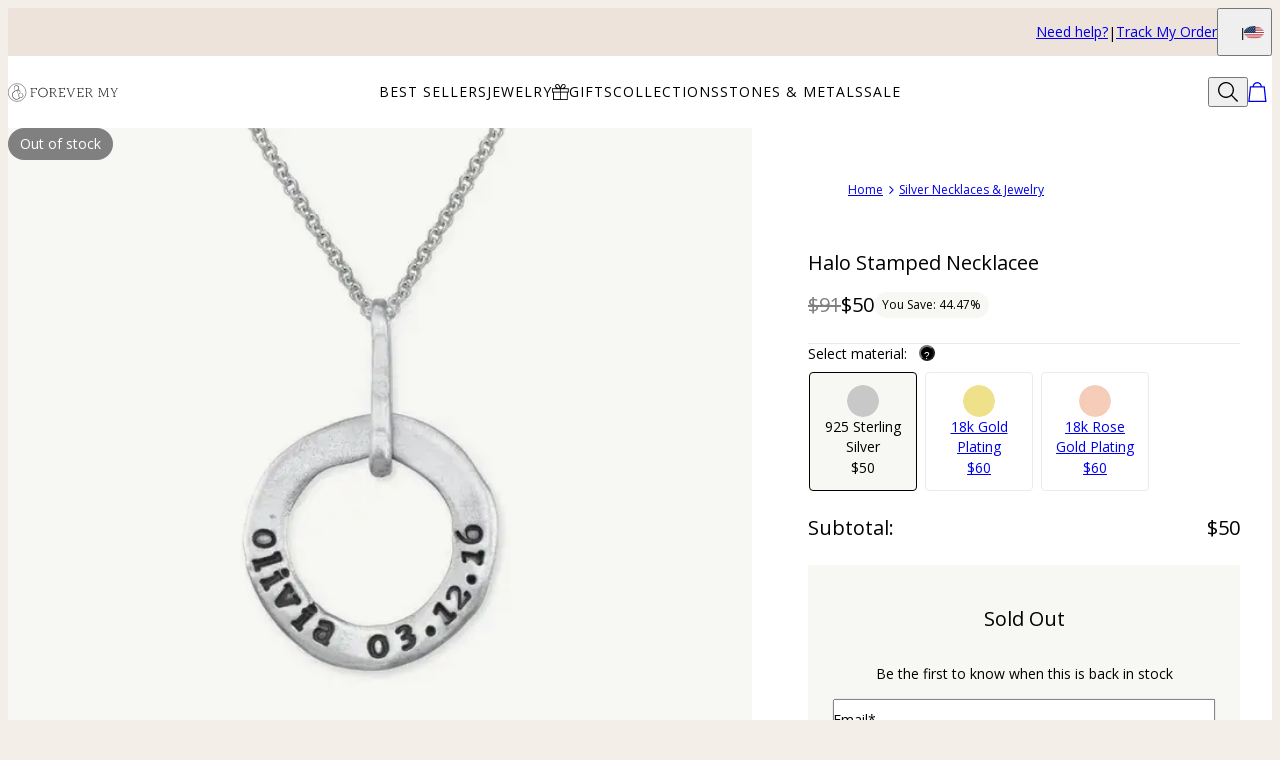

--- FILE ---
content_type: text/html; charset=utf-8
request_url: https://www.forevermy.com/Product.aspx?p=4970
body_size: 29615
content:
<!DOCTYPE html><html lang="en" data-theme="mnn"><head id="Head1"><meta charSet="utf-8" data-next-head=""/><meta name="viewport" content="width=device-width" data-next-head=""/><link rel="icon" href="https://www.forevermy.com/favicon.ico" data-next-head=""/><title data-next-head="">Halo Stamped Necklacee | Forever My</title><meta name="description" content="Shop the perfect gift—an Halo Stamped Necklacee from Forever My. A timeless piece to cherish forever!" data-next-head=""/><meta property="fb:admins" content="715024237" data-next-head=""/><meta name="ROBOTS" content="NOINDEX, NOFOLLOW" data-next-head=""/><meta property="og:type" content="product" data-next-head=""/><meta property="og:title" content="Halo Stamped Necklacee" data-next-head=""/><meta property="og:url" content="https://www.forevermy.com/Product.aspx?p=4970" data-next-head=""/><meta property="og:site_name" content="Forever My" data-next-head=""/><meta property="og:image" content="https://cdn.forevermy.com/digital-asset/halo-stamped-necklace-1-med.jpg" data-next-head=""/><meta property="product:price:amount" content="50.00" data-next-head=""/><meta property="product:price:currency" content="USD" data-next-head=""/><meta property="fb:app_id" content="1254378077966503" data-next-head=""/><meta property="og:description" content="If you like the look of Russian ring necklaces, you’ll love our Halo Stamped Necklace, too! This hammered hand stamp necklace offers lots of opportunities for personalization. You can choose up to five circles, and then make them your own with up to 18 characters a piece. Like other stamped necklaces from our collection, this one is certain to appeal to mom or grandma, thanks to its ability to complement a wide variety of her favorite outfits – and it’s just the thing for treating yourself, too! This gorgeous personalized necklace is made with sterling silver, and is suspended from a 14-22” rolo chain for a delicate, feminine look. Love it and want to see more? View our collection of engraved necklaces for additional options.AVAILABLE IN MORE MATERIALS   18k Gold Over Sterling Silver 0.925  material material material--&gt;" data-next-head=""/><link rel="canonical" href="https://www.forevermy.com/Product.aspx?p=4970" data-next-head=""/><link rel="preload" href="/_next/static/media/67ea4463d4a1f79e-s.p.woff2" as="font" type="font/woff2" crossorigin="anonymous" data-next-font="size-adjust"/><link rel="preload" href="/_next/static/media/4c285fdca692ea22-s.p.woff2" as="font" type="font/woff2" crossorigin="anonymous" data-next-font="size-adjust"/><link rel="preload" href="/_next/static/media/eafabf029ad39a43-s.p.woff2" as="font" type="font/woff2" crossorigin="anonymous" data-next-font="size-adjust"/><link rel="preload" href="/_next/static/media/0484562807a97172-s.p.woff2" as="font" type="font/woff2" crossorigin="anonymous" data-next-font="size-adjust"/><link rel="preload" href="/_next/static/media/b957ea75a84b6ea7-s.p.woff2" as="font" type="font/woff2" crossorigin="anonymous" data-next-font="size-adjust"/><link rel="preload" href="/_next/static/media/33b26eb373ecdf02-s.p.woff2" as="font" type="font/woff2" crossorigin="anonymous" data-next-font="size-adjust"/><link rel="preload" href="/_next/static/media/155cae559bbd1a77-s.p.woff2" as="font" type="font/woff2" crossorigin="anonymous" data-next-font="size-adjust"/><link rel="preload" href="/_next/static/media/4de1fea1a954a5b6-s.p.woff2" as="font" type="font/woff2" crossorigin="anonymous" data-next-font="size-adjust"/><link rel="preload" href="/_next/static/media/6d664cce900333ee-s.p.woff2" as="font" type="font/woff2" crossorigin="anonymous" data-next-font="size-adjust"/><link rel="preload" href="/_next/static/media/cf02d86d8eeb8761-s.p.woff2" as="font" type="font/woff2" crossorigin="anonymous" data-next-font="size-adjust"/><link rel="preload" href="/_next/static/media/5ecd406eb1efa076-s.p.otf" as="font" type="font/otf" crossorigin="anonymous" data-next-font="size-adjust"/><link rel="preload" href="/_next/static/media/95bb94ec555f1a40-s.p.woff2" as="font" type="font/woff2" crossorigin="anonymous" data-next-font="size-adjust"/><link rel="preload" href="/_next/static/media/e137d3378f144a5f-s.p.woff2" as="font" type="font/woff2" crossorigin="anonymous" data-next-font="size-adjust"/><link rel="preload" href="/_next/static/media/540d77d291600a59-s.p.woff2" as="font" type="font/woff2" crossorigin="anonymous" data-next-font="size-adjust"/><link rel="preload" href="/_next/static/media/4290675be02ca578-s.p.woff2" as="font" type="font/woff2" crossorigin="anonymous" data-next-font="size-adjust"/><link rel="preload" href="/_next/static/media/60e25bb4822caced-s.p.woff2" as="font" type="font/woff2" crossorigin="anonymous" data-next-font="size-adjust"/><link rel="preload" href="/_next/static/media/44b65dd858ce4845-s.p.woff2" as="font" type="font/woff2" crossorigin="anonymous" data-next-font="size-adjust"/><link rel="preload" href="/_next/static/media/2cae48cd7f88b0ca-s.p.woff2" as="font" type="font/woff2" crossorigin="anonymous" data-next-font="size-adjust"/><link rel="preload" href="/_next/static/css/d4a2e333ceae5c99.css" as="style"/><link rel="preload" href="/_next/static/css/606d1024b658d130.css" as="style"/><link rel="preload" href="/_next/static/css/f29f338ddc5b723f.css" as="style"/><link rel="preload" href="/_next/static/css/48a388db58b5b180.css" as="style"/><link rel="preload" href="/_next/static/css/97dbdc2c24cc1b50.css" as="style"/><link rel="preload" href="/_next/static/css/7feb850ff153f7cc.css" as="style"/><link rel="preload" href="/_next/static/css/52cc11dd7a930a25.css" as="style"/><script type="application/ld+json" data-next-head="">{"@context":"http://schema.org","@type":"Organization","url":"https://www.forevermy.com","name":"Forever My","logo":"https://cdn.forevermy.com/digital-asset/banners/SiteLogoFEM.svg"}</script><script type="application/ld+json" data-next-head="">{"@context":"http://schema.org","type":"Product","name":"Halo Stamped Necklacee","image":"https://cdn.forevermy.com/digital-asset/halo-stamped-necklace-1.jpg","description":"If you like the look of Russian ring necklaces, you’ll love our Halo Stamped Necklace, too! This hammered hand stamp necklace offers lots of opportunities for personalization. You can choose up to five circles, and then make them your own with up to 18 characters a piece. Like other stamped necklaces from our collection, this one is certain to appeal to mom or grandma, thanks to its ability to complement a wide variety of her favorite outfits – and it’s just the thing for treating yourself, too! This gorgeous personalized necklace is made with sterling silver, and is suspended from a 14\"-22” rolo chain for a delicate, feminine look. Love it and want to see more? View our collection of engraved necklaces for additional options.AVAILABLE IN MORE MATERIALS   18k Gold Over Sterling Silver 0.925  material material material-->","sku":"114-01-1785-02","mpn":"114-01-1785-02","offers":[{"@type":"Offer","priceCurrency":"USD","price":50,"availability":"https://schema.org/OutOfStock","url":"https://www.forevermy.com/Product.aspx?p=4970","seller":{"@type":"Organization","name":"For Ever My"},"itemCondition":"https://schema.org/NewCondition"}],"brand":{"@type":"Brand","name":"For Ever My"},"review":[]}</script><script type="application/ld+json" data-next-head="">{"@context":"http://schema.org","@type":"BreadcrumbList","itemListElement":[{"@type":"ListItem","position":1,"name":"Home","item":"https://www.forevermy.com"},{"@type":"ListItem","position":2,"name":"Silver Necklaces & Jewelry","item":"https://www.forevermy.com/categories/silver-necklaces-and-jewelry"}]}</script><link rel="preload" as="image" imageSrcSet="https://cdn.forevermy.com/digital-asset/halo-stamped-necklace-1.jpg?w=384 384w, https://cdn.forevermy.com/digital-asset/halo-stamped-necklace-1.jpg?w=640 640w, https://cdn.forevermy.com/digital-asset/halo-stamped-necklace-1.jpg?w=750 750w, https://cdn.forevermy.com/digital-asset/halo-stamped-necklace-1.jpg?w=828 828w, https://cdn.forevermy.com/digital-asset/halo-stamped-necklace-1.jpg?w=1080 1080w, https://cdn.forevermy.com/digital-asset/halo-stamped-necklace-1.jpg?w=1200 1200w, https://cdn.forevermy.com/digital-asset/halo-stamped-necklace-1.jpg?w=1920 1920w, https://cdn.forevermy.com/digital-asset/halo-stamped-necklace-1.jpg?w=2048 2048w, https://cdn.forevermy.com/digital-asset/halo-stamped-necklace-1.jpg?w=3840 3840w" imageSizes="(max-width: 768px) 100vw, 50vw" data-next-head=""/><link rel="preload" as="image" imageSrcSet="https://cdn.forevermy.com/digital-asset/halo-stamped-necklace-2.jpg?w=384 384w, https://cdn.forevermy.com/digital-asset/halo-stamped-necklace-2.jpg?w=640 640w, https://cdn.forevermy.com/digital-asset/halo-stamped-necklace-2.jpg?w=750 750w, https://cdn.forevermy.com/digital-asset/halo-stamped-necklace-2.jpg?w=828 828w, https://cdn.forevermy.com/digital-asset/halo-stamped-necklace-2.jpg?w=1080 1080w, https://cdn.forevermy.com/digital-asset/halo-stamped-necklace-2.jpg?w=1200 1200w, https://cdn.forevermy.com/digital-asset/halo-stamped-necklace-2.jpg?w=1920 1920w, https://cdn.forevermy.com/digital-asset/halo-stamped-necklace-2.jpg?w=2048 2048w, https://cdn.forevermy.com/digital-asset/halo-stamped-necklace-2.jpg?w=3840 3840w" imageSizes="(max-width: 768px) 100vw, 50vw" data-next-head=""/><link rel="preload" as="image" imageSrcSet="https://cdn.forevermy.com/digital-asset/halo-stamped-necklace-3.jpg?w=384 384w, https://cdn.forevermy.com/digital-asset/halo-stamped-necklace-3.jpg?w=640 640w, https://cdn.forevermy.com/digital-asset/halo-stamped-necklace-3.jpg?w=750 750w, https://cdn.forevermy.com/digital-asset/halo-stamped-necklace-3.jpg?w=828 828w, https://cdn.forevermy.com/digital-asset/halo-stamped-necklace-3.jpg?w=1080 1080w, https://cdn.forevermy.com/digital-asset/halo-stamped-necklace-3.jpg?w=1200 1200w, https://cdn.forevermy.com/digital-asset/halo-stamped-necklace-3.jpg?w=1920 1920w, https://cdn.forevermy.com/digital-asset/halo-stamped-necklace-3.jpg?w=2048 2048w, https://cdn.forevermy.com/digital-asset/halo-stamped-necklace-3.jpg?w=3840 3840w" imageSizes="(max-width: 768px) 100vw, 50vw" data-next-head=""/><link rel="preload" as="image" imageSrcSet="https://cdn.forevermy.com/digital-asset/halo-stamped-necklace-4.jpg?w=384 384w, https://cdn.forevermy.com/digital-asset/halo-stamped-necklace-4.jpg?w=640 640w, https://cdn.forevermy.com/digital-asset/halo-stamped-necklace-4.jpg?w=750 750w, https://cdn.forevermy.com/digital-asset/halo-stamped-necklace-4.jpg?w=828 828w, https://cdn.forevermy.com/digital-asset/halo-stamped-necklace-4.jpg?w=1080 1080w, https://cdn.forevermy.com/digital-asset/halo-stamped-necklace-4.jpg?w=1200 1200w, https://cdn.forevermy.com/digital-asset/halo-stamped-necklace-4.jpg?w=1920 1920w, https://cdn.forevermy.com/digital-asset/halo-stamped-necklace-4.jpg?w=2048 2048w, https://cdn.forevermy.com/digital-asset/halo-stamped-necklace-4.jpg?w=3840 3840w" imageSizes="(max-width: 768px) 100vw, 50vw" data-next-head=""/><script id="GTM_Script">
        <!-- Google Tag Manager Base Code -->
        (function(w,d,s,l,i){w[l]=w[l]||[];w[l].push({'gtm.start':
        new Date().getTime(),event:'gtm.js'});var f=d.getElementsByTagName(s)[0],
        j=d.createElement(s),dl=l!='dataLayer'?'&l='+l:'';j.async=true;j.src=
        'https://tracking.forevermy.com/gtm.js?id='+i+dl;f.parentNode.insertBefore(j,f);
        })(window,document,'script','dataLayer','GTM-P5G82F4');
        <!-- End Google Tag Manager Base Code -->
      </script><script>
window.TgTrigger = function (eventType, data) {
    const fireReduxTgTrigger = function () {
        if (!window.TgTriggerEvents) {
            window.TgTriggerEvents = [];
        }
        window.TgTriggerEvents.push({ type: eventType, data: data });
    }

    fireReduxTgTrigger();
    var event = new CustomEvent(eventType, { detail: data })
    document.dispatchEvent(event);
}
</script><link rel="stylesheet" href="/_next/static/css/d4a2e333ceae5c99.css" data-n-g=""/><link rel="stylesheet" href="/_next/static/css/606d1024b658d130.css" data-n-p=""/><link rel="stylesheet" href="/_next/static/css/f29f338ddc5b723f.css" data-n-p=""/><link rel="stylesheet" href="/_next/static/css/48a388db58b5b180.css" data-n-p=""/><link rel="stylesheet" href="/_next/static/css/97dbdc2c24cc1b50.css" data-n-p=""/><link rel="stylesheet" href="/_next/static/css/7feb850ff153f7cc.css" data-n-p=""/><link rel="stylesheet" href="/_next/static/css/52cc11dd7a930a25.css"/><noscript data-n-css=""></noscript><script defer="" noModule="" src="/_next/static/chunks/polyfills-42372ed130431b0a.js"></script><script defer="" src="/_next/static/chunks/6468.32b2282fa41b0e9e.js"></script><script defer="" src="/_next/static/chunks/3933.d5170137ef14fdbb.js"></script><script defer="" src="/_next/static/chunks/3442.1c4bdae92f0d917d.js"></script><script defer="" src="/_next/static/chunks/1339.5665b3e9c00e0388.js"></script><script defer="" src="/_next/static/chunks/2284.55412e7063c9a831.js"></script><script defer="" src="/_next/static/chunks/5889.96b6c18348dde3f9.js"></script><script defer="" src="/_next/static/chunks/265.853f0d6f3ec0d978.js"></script><script defer="" src="/_next/static/chunks/515.b87ac4b90cf62958.js"></script><script defer="" src="/_next/static/chunks/6507.04375ae24748c229.js"></script><script defer="" src="/_next/static/chunks/1733.f63c906c0451cc09.js"></script><script defer="" src="/_next/static/chunks/9994.32fd8fd3b9c1f854.js"></script><script src="/_next/static/chunks/webpack-3b52d3324473fd59.js" defer=""></script><script src="/_next/static/chunks/framework-0907bc41f77e1d3c.js" defer=""></script><script src="/_next/static/chunks/main-b95138a1901bfdaf.js" defer=""></script><script src="/_next/static/chunks/pages/_app-16f09c9ec32a22ae.js" defer=""></script><script src="/_next/static/chunks/60db774e-7fe3586d7079a94d.js" defer=""></script><script src="/_next/static/chunks/bbce1c15-4ed80432d1ae5a01.js" defer=""></script><script src="/_next/static/chunks/4913-da0ec3ee584b7c39.js" defer=""></script><script src="/_next/static/chunks/9748-003806c4d91a86ce.js" defer=""></script><script src="/_next/static/chunks/6668-1085963b5f8282b5.js" defer=""></script><script src="/_next/static/chunks/3619-669c66486033067b.js" defer=""></script><script src="/_next/static/chunks/4855-720032184ba241bf.js" defer=""></script><script src="/_next/static/chunks/2004-d6ca4787369e865c.js" defer=""></script><script src="/_next/static/chunks/7828-d89ddc52e92f53b1.js" defer=""></script><script src="/_next/static/chunks/9749-81372219677ef344.js" defer=""></script><script src="/_next/static/chunks/8444-d117f3313d62a35f.js" defer=""></script><script src="/_next/static/chunks/7556-129648ed47d38d76.js" defer=""></script><script src="/_next/static/chunks/191-cf8997a3ce4b95e1.js" defer=""></script><script src="/_next/static/chunks/8407-a0261705f90c4374.js" defer=""></script><script src="/_next/static/chunks/pages/%5BsiteId%5D/%5BtargetLocale%5D/%5Bcurrency%5D/products/%5BproductId%5D/%5Bpage%5D-cdeb4ad898122b88.js" defer=""></script><script src="/_next/static/urBQcVys8-VgTLlt4-sHH/_buildManifest.js" defer=""></script><script src="/_next/static/urBQcVys8-VgTLlt4-sHH/_ssgManifest.js" defer=""></script><style id="__jsx-3022058832">:where(html){--font-family-main-regular:'AnoRegular', 'AnoRegular Fallback';--font-family-main-light:'AnoHalf', 'AnoHalf Fallback';--font-family-main-bold:'AnoBold', 'AnoBold Fallback';--font-family-secondary-regular:'MafraBook', 'MafraBook Fallback';--font-family-secondary-light:'MafraLight', 'MafraLight Fallback'}</style></head><body><noscript><iframe src="https://tracking.forevermy.com/ns.html?id=GTM-P5G82F4" height="0" width="0" style="display: none; visibility: hidden;"></iframe></noscript><link rel="preload" as="image" imageSrcSet="https://cdn.forevermy.com/digital-asset/halo-stamped-necklace-1.jpg?w=384 384w, https://cdn.forevermy.com/digital-asset/halo-stamped-necklace-1.jpg?w=640 640w, https://cdn.forevermy.com/digital-asset/halo-stamped-necklace-1.jpg?w=750 750w, https://cdn.forevermy.com/digital-asset/halo-stamped-necklace-1.jpg?w=828 828w, https://cdn.forevermy.com/digital-asset/halo-stamped-necklace-1.jpg?w=1080 1080w, https://cdn.forevermy.com/digital-asset/halo-stamped-necklace-1.jpg?w=1200 1200w, https://cdn.forevermy.com/digital-asset/halo-stamped-necklace-1.jpg?w=1920 1920w, https://cdn.forevermy.com/digital-asset/halo-stamped-necklace-1.jpg?w=2048 2048w, https://cdn.forevermy.com/digital-asset/halo-stamped-necklace-1.jpg?w=3840 3840w" imageSizes="(max-width: 768px) 100vw, 50vw"/><link rel="preload" as="image" imageSrcSet="https://cdn.forevermy.com/digital-asset/halo-stamped-necklace-2.jpg?w=384 384w, https://cdn.forevermy.com/digital-asset/halo-stamped-necklace-2.jpg?w=640 640w, https://cdn.forevermy.com/digital-asset/halo-stamped-necklace-2.jpg?w=750 750w, https://cdn.forevermy.com/digital-asset/halo-stamped-necklace-2.jpg?w=828 828w, https://cdn.forevermy.com/digital-asset/halo-stamped-necklace-2.jpg?w=1080 1080w, https://cdn.forevermy.com/digital-asset/halo-stamped-necklace-2.jpg?w=1200 1200w, https://cdn.forevermy.com/digital-asset/halo-stamped-necklace-2.jpg?w=1920 1920w, https://cdn.forevermy.com/digital-asset/halo-stamped-necklace-2.jpg?w=2048 2048w, https://cdn.forevermy.com/digital-asset/halo-stamped-necklace-2.jpg?w=3840 3840w" imageSizes="(max-width: 768px) 100vw, 50vw"/><link rel="preload" as="image" imageSrcSet="https://cdn.forevermy.com/digital-asset/halo-stamped-necklace-3.jpg?w=384 384w, https://cdn.forevermy.com/digital-asset/halo-stamped-necklace-3.jpg?w=640 640w, https://cdn.forevermy.com/digital-asset/halo-stamped-necklace-3.jpg?w=750 750w, https://cdn.forevermy.com/digital-asset/halo-stamped-necklace-3.jpg?w=828 828w, https://cdn.forevermy.com/digital-asset/halo-stamped-necklace-3.jpg?w=1080 1080w, https://cdn.forevermy.com/digital-asset/halo-stamped-necklace-3.jpg?w=1200 1200w, https://cdn.forevermy.com/digital-asset/halo-stamped-necklace-3.jpg?w=1920 1920w, https://cdn.forevermy.com/digital-asset/halo-stamped-necklace-3.jpg?w=2048 2048w, https://cdn.forevermy.com/digital-asset/halo-stamped-necklace-3.jpg?w=3840 3840w" imageSizes="(max-width: 768px) 100vw, 50vw"/><link rel="preload" as="image" imageSrcSet="https://cdn.forevermy.com/digital-asset/halo-stamped-necklace-4.jpg?w=384 384w, https://cdn.forevermy.com/digital-asset/halo-stamped-necklace-4.jpg?w=640 640w, https://cdn.forevermy.com/digital-asset/halo-stamped-necklace-4.jpg?w=750 750w, https://cdn.forevermy.com/digital-asset/halo-stamped-necklace-4.jpg?w=828 828w, https://cdn.forevermy.com/digital-asset/halo-stamped-necklace-4.jpg?w=1080 1080w, https://cdn.forevermy.com/digital-asset/halo-stamped-necklace-4.jpg?w=1200 1200w, https://cdn.forevermy.com/digital-asset/halo-stamped-necklace-4.jpg?w=1920 1920w, https://cdn.forevermy.com/digital-asset/halo-stamped-necklace-4.jpg?w=2048 2048w, https://cdn.forevermy.com/digital-asset/halo-stamped-necklace-4.jpg?w=3840 3840w" imageSizes="(max-width: 768px) 100vw, 50vw"/><link rel="preload" as="image" href="https://cdn.forevermy.com/images/products/medium_114-01-1785-08.jpg"/><div id="__next"><section class="announcementsBar_AnnouncementsBar__0_YZv" id="AnnouncementsBar"><style id="announcementsBar">body {
                        --layout-announcements-bar-background: #ede3db;
                        --layout-announcements-bar-text: #000000;
                    }</style><div></div><div id="AnnouncementsMessages"></div><section class="announcementsBar_End__dg2XU"><ul id="QuickLinks" class="quickLinks_QuickLinks__2y1rL"><li><a data-custom-link="internal" href="/articles/help-center?source=tooltip"><div class="typography_text1" data-rule="text1">Need help?</div></a></li><li><a href="/ordertracking.aspx?source=TopOrderStatus" data-custom-link="external"><div class="typography_text1" data-rule="text1">Track My Order</div></a></li></ul><button type="button" class="localizationModalTrigger_LocalizationModalTrigger__FiacU" id="LocalizationModalTrigger"><span class="typography_caption2 shipping-label" data-rule="caption2">Ship to:</span><div class="localizationModalTrigger_Flag__o_t3B shipping-flag fi fi-us"></div></button></section></section><header class="header_Header__R_ib9"><button aria-label="Menu Trigger" type="button" id="menuTrigger" class="menuTrigger_MenuIcon__G7tUU"><svg class="svg-icon" viewBox="0 0 24 24" width="24px" height="24px"></svg></button><a href="https://www.forevermy.com/" id="headerLogo" class="headerLogo_HeaderLogo__RM60_" data-custom-link="external"><img alt="Personalized Jewelry by Forever My" title="Personalized Jewelry by Forever My" loading="lazy" decoding="async" data-nimg="fill" class="logo" style="position:absolute;height:100%;width:100%;left:0;top:0;right:0;bottom:0;color:transparent" src="https://cdn.forevermy.com/digital-asset/banners/SiteLogoFEM.svg"/></a><nav class="headerMenu_HeaderMenu__zbxmv" style="--color-main-brand:var(--colors-text);--color-main-brand-secondary:var(--colors-background)"><div class="headerMenu_Menu__yYC85" data-level="1"><span class="headerMenu_Link__djCNu" data-custom-link="span"><div class="typography_headline8 headerMenu_Title__REkOx" data-rule="headline8" style="color:">BEST SELLERS</div></span><div class="headerMenu_SubMenu__32yon nav-sub-menu"><div class="headerMenu_Items__SWPLN"><div class="headerMenu_Menu__yYC85" data-level="2"><a class="headerMenu_Link__djCNu" data-custom-link="internal" href="/categories/mens-jewelry"><div class="typography_text1 headerMenu_Title__REkOx" data-rule="text1" style="color:">Father&#x27;s Jewelry</div></a></div><div class="headerMenu_Menu__yYC85" data-level="2"><a class="headerMenu_Link__djCNu" data-custom-link="internal" href="/categories/best-sellers"><div class="typography_text1 headerMenu_Title__REkOx" data-rule="text1" style="color:">Most Gifted</div></a></div><div class="headerMenu_Menu__yYC85" data-level="2"><a class="headerMenu_Link__djCNu" data-custom-link="internal" href="/categories/birthstone-jewelry"><div class="typography_text1 headerMenu_Title__REkOx" data-rule="text1" style="color:">Birthstones</div></a></div><div class="headerMenu_Menu__yYC85" data-level="2"><a class="headerMenu_Link__djCNu" data-custom-link="internal" href="/categories/mothers-jewelry"><div class="typography_text1 headerMenu_Title__REkOx" data-rule="text1" style="color:">Mother&#x27;s Jewelry</div></a></div><div class="headerMenu_Menu__yYC85" data-level="2"><a class="headerMenu_Link__djCNu" data-custom-link="internal" href="/categories/personalized-heart-jewelry"><div class="typography_text1 headerMenu_Title__REkOx" data-rule="text1" style="color:">Hearts</div></a></div><div class="headerMenu_Menu__yYC85" data-level="2"><a class="headerMenu_Link__djCNu" data-custom-link="internal" href="/categories/disc-and-circle-necklaces"><div class="typography_text1 headerMenu_Title__REkOx" data-rule="text1" style="color:">Discs &amp; Circles</div></a></div><div class="headerMenu_Menu__yYC85" data-level="2"><a class="headerMenu_Link__djCNu" data-custom-link="internal" href="/categories/infinity-jewelry"><div class="typography_text1 headerMenu_Title__REkOx" data-rule="text1" style="color:">Infinity</div></a></div><div class="headerMenu_Menu__yYC85" data-level="2"><a class="headerMenu_Link__djCNu" data-custom-link="internal" href="/categories/fine-jewelry"><div class="typography_text1 headerMenu_Title__REkOx" data-rule="text1" style="color:">Fine Jewelry</div></a></div></div></div></div><div class="headerMenu_Menu__yYC85" data-level="1"><span class="headerMenu_Link__djCNu" data-custom-link="span"><div class="typography_headline8 headerMenu_Title__REkOx" data-rule="headline8" style="color:">JEWELRY</div></span><div class="headerMenu_SubMenu__32yon nav-sub-menu"><div class="headerMenu_Items__SWPLN"><div class="headerMenu_Menu__yYC85" data-level="2"><a class="headerMenu_Link__djCNu" data-custom-link="internal" href="/categories/new-arrivals"><div class="typography_text1 headerMenu_Title__REkOx" data-rule="text1">New In</div></a></div><div class="headerMenu_Menu__yYC85" data-level="2"><a class="headerMenu_Link__djCNu" data-custom-link="internal" href="/categories/personalized-necklaces"><div class="typography_text1 headerMenu_Title__REkOx" data-rule="text1">Necklaces</div></a></div><div class="headerMenu_Menu__yYC85" data-level="2"><a class="headerMenu_Link__djCNu" data-custom-link="internal" href="/categories/custom-bracelets"><div class="typography_text1 headerMenu_Title__REkOx" data-rule="text1">Bracelets</div></a></div><div class="headerMenu_Menu__yYC85" data-level="2"><a class="headerMenu_Link__djCNu" data-custom-link="internal" href="/categories/personalized-rings"><div class="typography_text1 headerMenu_Title__REkOx" data-rule="text1">Rings</div></a></div></div></div></div><div class="headerMenu_Menu__yYC85" data-level="1"><span class="headerMenu_Link__djCNu" data-custom-link="span"><img alt="" title="" loading="lazy" width="24" height="24" decoding="async" data-nimg="1" class="menuItemIcon_MenuItemIcon__OvpwN" style="color:transparent" srcSet="https://cdn.myka.com/digital-asset/banners/gave_icon_MB.png?w=32 1x, https://cdn.myka.com/digital-asset/banners/gave_icon_MB.png?w=48 2x" src="https://cdn.myka.com/digital-asset/banners/gave_icon_MB.png?w=48"/><div class="typography_headline8 headerMenu_Title__REkOx" data-rule="headline8" style="color:">GIFTS</div></span><div class="headerMenu_SubMenu__32yon nav-sub-menu"><div class="headerMenu_Items__SWPLN"><div class="headerMenu_Menu__yYC85" data-level="2"><a class="headerMenu_Link__djCNu" data-custom-link="internal" href="/categories/mothers-jewelry"><div class="typography_text1 headerMenu_Title__REkOx" data-rule="text1">Mother&#x27;s Jewelry</div></a></div><div class="headerMenu_Menu__yYC85" data-level="2"><a class="headerMenu_Link__djCNu" data-custom-link="internal" href="/categories/mens-jewelry"><div class="typography_text1 headerMenu_Title__REkOx" data-rule="text1">Father&#x27;s Jewelry</div></a></div><div class="headerMenu_Menu__yYC85" data-level="2"><a class="headerMenu_Link__djCNu" data-custom-link="internal" href="/categories/best-sellers"><div class="typography_text1 headerMenu_Title__REkOx" data-rule="text1">Most Gifted</div></a></div><div class="headerMenu_Menu__yYC85" data-level="2"><a class="headerMenu_Link__djCNu" data-custom-link="internal" href="/categories/custom-diamond-jewelry"><div class="typography_text1 headerMenu_Title__REkOx" data-rule="text1" style="color:">Diamonds</div></a></div></div></div></div><div class="headerMenu_Menu__yYC85" data-level="1"><span class="headerMenu_Link__djCNu" data-custom-link="span"><div class="typography_headline8 headerMenu_Title__REkOx" data-rule="headline8" style="color:">COLLECTIONS</div></span><div class="headerMenu_SubMenu__32yon nav-sub-menu"><div class="headerMenu_Items__SWPLN"><div class="headerMenu_Menu__yYC85" data-level="2"><a class="headerMenu_Link__djCNu" data-custom-link="internal" href="/categories/disc-and-circle-necklaces"><div class="typography_text1 headerMenu_Title__REkOx" data-rule="text1">Discs &amp; Circles </div></a></div><div class="headerMenu_Menu__yYC85" data-level="2"><a class="headerMenu_Link__djCNu" data-custom-link="internal" href="/categories/infinity-jewelry"><div class="typography_text1 headerMenu_Title__REkOx" data-rule="text1">Infinity</div></a></div><div class="headerMenu_Menu__yYC85" data-level="2"><a class="headerMenu_Link__djCNu" data-custom-link="internal" href="/categories/personalized-heart-jewelry"><div class="typography_text1 headerMenu_Title__REkOx" data-rule="text1">Hearts</div></a></div><div class="headerMenu_Menu__yYC85" data-level="2"><a class="headerMenu_Link__djCNu" data-custom-link="internal" href="/categories/birthstone-jewelry"><div class="typography_text1 headerMenu_Title__REkOx" data-rule="text1" style="color:">Birthstones</div></a></div><div class="headerMenu_Menu__yYC85" data-level="2"><a class="headerMenu_Link__djCNu" data-custom-link="internal" href="/categories/hand-stamped-jewelry"><div class="typography_text1 headerMenu_Title__REkOx" data-rule="text1">Hand Stamped</div></a></div><div class="headerMenu_Menu__yYC85" data-level="2"><a class="headerMenu_Link__djCNu" data-custom-link="internal" href="/categories/fine-jewelry"><div class="typography_text1 headerMenu_Title__REkOx" data-rule="text1">Fine Jewelry</div></a></div></div></div></div><div class="headerMenu_Menu__yYC85" data-level="1"><span class="headerMenu_Link__djCNu" data-custom-link="span"><div class="typography_headline8 headerMenu_Title__REkOx" data-rule="headline8" style="color:">STONES &amp; METALS</div></span><div class="headerMenu_SubMenu__32yon nav-sub-menu"><div class="headerMenu_Items__SWPLN"><div class="headerMenu_Menu__yYC85" data-level="2"><a class="headerMenu_Link__djCNu" data-custom-link="internal" href="/categories/gold-necklaces-and-jewelry"><div class="typography_text1 headerMenu_Title__REkOx" data-rule="text1">Gold</div></a></div><div class="headerMenu_Menu__yYC85" data-level="2"><a class="headerMenu_Link__djCNu" data-custom-link="internal" href="/categories/gold-plated-necklaces-and-jewelry"><div class="typography_text1 headerMenu_Title__REkOx" data-rule="text1">Gold Plated</div></a></div><div class="headerMenu_Menu__yYC85" data-level="2"><a class="headerMenu_Link__djCNu" data-custom-link="internal" href="/categories/sterling-silver-mother-necklaces"><div class="typography_text1 headerMenu_Title__REkOx" data-rule="text1" style="color:">Sterling Silver</div></a></div><div class="headerMenu_Menu__yYC85" data-level="2"><a class="headerMenu_Link__djCNu" data-custom-link="internal" href="/categories/rose-gold-mother-necklaces"><div class="typography_text1 headerMenu_Title__REkOx" data-rule="text1" style="color:">Rose Gold Plated</div></a></div><div class="headerMenu_Menu__yYC85" data-level="2"><a class="headerMenu_Link__djCNu" data-custom-link="internal" href="/categories/birthstone-jewelry"><div class="typography_text1 headerMenu_Title__REkOx" data-rule="text1">Birthstones</div></a></div><div class="headerMenu_Menu__yYC85" data-level="2"><a class="headerMenu_Link__djCNu" data-custom-link="internal" href="/categories/custom-diamond-jewelry"><div class="typography_text1 headerMenu_Title__REkOx" data-rule="text1">Diamonds</div></a></div></div></div></div><div class="headerMenu_Menu__yYC85" data-level="1"><span class="headerMenu_Link__djCNu" data-custom-link="span"><div class="typography_headline8 headerMenu_Title__REkOx" data-rule="headline8" style="color:">SALE</div></span><div class="headerMenu_SubMenu__32yon nav-sub-menu"><div class="headerMenu_Items__SWPLN"><div class="headerMenu_Menu__yYC85" data-level="2"><a class="headerMenu_Link__djCNu" data-custom-link="internal" href="/categories/sale"><div class="typography_text1 headerMenu_Title__REkOx" data-rule="text1">SALE - Up to 50% off</div></a></div></div></div></div></nav><div id="top-bar" class="header_Actions__m63jx"><button id="SearchToggle" type="button" class="searchToggle_SearchToggle__QoFqo" title="Search Products" aria-label="Search"><svg class="svg-icon" viewBox="0 0 24 24" width="24px" height="24px"></svg></button></div><div id="SearchWidget" class="searchWidget_SearchWidget__VqjO2"><div class="searchWidget_FieldWrapper__AgoVt"><div class="searchField_SearchField__z3mJl" id="SearchField"><svg class="svg-icon" viewBox="0 0 24 24" width="24px" height="24px"></svg><div class="textField_TextField__p6oha searchField_TextField__bdTQX text-field textField_NoLabel__LIzgK no-label"><input spellCheck="false" placeholder="E.g. Gift for Her, Men Bracelet" autoComplete="nope" value=""/></div><button type="button" class="closeButton_CloseButton__O_5r7 close-btn searchField_Close__yTgaD" aria-label="Close"><svg class="svg-icon" viewBox="0 0 24 24" width="24px" height="24px"></svg></button></div></div></div></header><main id="ProductPage" class="productPage_ProductPage__DqDby"><div class="productPage_Stick__58AoD"><div class="mediaGallery_MediaGalleryContainer__NGS_j scroll-after-namepreview"><div class="carousel_Carousel__o2XSn mediaGallery_MediaGallery__L_Kcg carousel" id="product_gallery"><button id="prevundefined" type="button" class="carousel_Arrow__VUWdb carousel_Previous__QFXf1 mediaGallery_Arrows__kbToz previousArrow" disabled="" aria-label="Previous"><svg xmlns="http://www.w3.org/2000/svg" width="1em" height="1em" fill="none" viewBox="0 0 16 16" class="Arrow_left__ktWbp"><path fill="currentColor" d="M15.53 8.53a.75.75 0 0 0 0-1.06l-4.773-4.773a.75.75 0 0 0-1.06 1.06L13.939 8l-4.242 4.243a.75.75 0 0 0 1.06 1.06zM1 8.75h14v-1.5H1z"></path></svg></button><button id="nextundefined" type="button" class="carousel_Arrow__VUWdb carousel_Next__mxxa6 mediaGallery_Arrows__kbToz nextArrow" disabled="" aria-label="Next"><svg xmlns="http://www.w3.org/2000/svg" width="1em" height="1em" fill="none" viewBox="0 0 16 16" class="Arrow_right__tqg9E"><path fill="currentColor" d="M15.53 8.53a.75.75 0 0 0 0-1.06l-4.773-4.773a.75.75 0 0 0-1.06 1.06L13.939 8l-4.242 4.243a.75.75 0 0 0 1.06 1.06zM1 8.75h14v-1.5H1z"></path></svg></button><div class="carousel_Viewport__ftAt_"><div class="carousel_Container__UZmVM mediaGallery_Container__URsv_"><div class="carousel_Slide__uw6NK mediaGallery_Slide__roIT8"><div class="mediaGallery_Slide__roIT8"><div class="customZoom_CustomZoom__FG1LC image-gallery-image"><div class="productImage_ProductImage___6gTM customZoom_Image__JKyls product-grid-item-image"><img alt="Halo Stamped Necklacee-3 product photo" title="Halo Stamped Necklacee-3" width="1000" height="1000" decoding="async" data-nimg="1" class="productImage_Main__IFCNN" style="color:transparent" sizes="(max-width: 768px) 100vw, 50vw" srcSet="https://cdn.forevermy.com/digital-asset/halo-stamped-necklace-1.jpg?w=384 384w, https://cdn.forevermy.com/digital-asset/halo-stamped-necklace-1.jpg?w=640 640w, https://cdn.forevermy.com/digital-asset/halo-stamped-necklace-1.jpg?w=750 750w, https://cdn.forevermy.com/digital-asset/halo-stamped-necklace-1.jpg?w=828 828w, https://cdn.forevermy.com/digital-asset/halo-stamped-necklace-1.jpg?w=1080 1080w, https://cdn.forevermy.com/digital-asset/halo-stamped-necklace-1.jpg?w=1200 1200w, https://cdn.forevermy.com/digital-asset/halo-stamped-necklace-1.jpg?w=1920 1920w, https://cdn.forevermy.com/digital-asset/halo-stamped-necklace-1.jpg?w=2048 2048w, https://cdn.forevermy.com/digital-asset/halo-stamped-necklace-1.jpg?w=3840 3840w" src="https://cdn.forevermy.com/digital-asset/halo-stamped-necklace-1.jpg?w=3840"/></div></div></div></div><div class="carousel_Slide__uw6NK mediaGallery_Slide__roIT8"><div class="mediaGallery_Slide__roIT8"><div class="customZoom_CustomZoom__FG1LC image-gallery-image"><div class="productImage_ProductImage___6gTM customZoom_Image__JKyls product-grid-item-image"><img alt="Halo Stamped Necklacee-6 product photo" title="Halo Stamped Necklacee-6" width="1000" height="1000" decoding="async" data-nimg="1" class="productImage_Main__IFCNN" style="color:transparent" sizes="(max-width: 768px) 100vw, 50vw" srcSet="https://cdn.forevermy.com/digital-asset/halo-stamped-necklace-2.jpg?w=384 384w, https://cdn.forevermy.com/digital-asset/halo-stamped-necklace-2.jpg?w=640 640w, https://cdn.forevermy.com/digital-asset/halo-stamped-necklace-2.jpg?w=750 750w, https://cdn.forevermy.com/digital-asset/halo-stamped-necklace-2.jpg?w=828 828w, https://cdn.forevermy.com/digital-asset/halo-stamped-necklace-2.jpg?w=1080 1080w, https://cdn.forevermy.com/digital-asset/halo-stamped-necklace-2.jpg?w=1200 1200w, https://cdn.forevermy.com/digital-asset/halo-stamped-necklace-2.jpg?w=1920 1920w, https://cdn.forevermy.com/digital-asset/halo-stamped-necklace-2.jpg?w=2048 2048w, https://cdn.forevermy.com/digital-asset/halo-stamped-necklace-2.jpg?w=3840 3840w" src="https://cdn.forevermy.com/digital-asset/halo-stamped-necklace-2.jpg?w=3840"/></div></div></div></div><div class="carousel_Slide__uw6NK mediaGallery_Slide__roIT8"><div class="mediaGallery_Slide__roIT8"><div class="customZoom_CustomZoom__FG1LC image-gallery-image"><div class="productImage_ProductImage___6gTM customZoom_Image__JKyls product-grid-item-image"><img alt="Halo Stamped Necklacee-5 product photo" title="Halo Stamped Necklacee-5" width="1000" height="1000" decoding="async" data-nimg="1" class="productImage_Main__IFCNN" style="color:transparent" sizes="(max-width: 768px) 100vw, 50vw" srcSet="https://cdn.forevermy.com/digital-asset/halo-stamped-necklace-3.jpg?w=384 384w, https://cdn.forevermy.com/digital-asset/halo-stamped-necklace-3.jpg?w=640 640w, https://cdn.forevermy.com/digital-asset/halo-stamped-necklace-3.jpg?w=750 750w, https://cdn.forevermy.com/digital-asset/halo-stamped-necklace-3.jpg?w=828 828w, https://cdn.forevermy.com/digital-asset/halo-stamped-necklace-3.jpg?w=1080 1080w, https://cdn.forevermy.com/digital-asset/halo-stamped-necklace-3.jpg?w=1200 1200w, https://cdn.forevermy.com/digital-asset/halo-stamped-necklace-3.jpg?w=1920 1920w, https://cdn.forevermy.com/digital-asset/halo-stamped-necklace-3.jpg?w=2048 2048w, https://cdn.forevermy.com/digital-asset/halo-stamped-necklace-3.jpg?w=3840 3840w" src="https://cdn.forevermy.com/digital-asset/halo-stamped-necklace-3.jpg?w=3840"/></div></div></div></div><div class="carousel_Slide__uw6NK mediaGallery_Slide__roIT8"><div class="mediaGallery_Slide__roIT8"><div class="customZoom_CustomZoom__FG1LC image-gallery-image"><div class="productImage_ProductImage___6gTM customZoom_Image__JKyls product-grid-item-image"><img alt="Halo Stamped Necklacee-4 product photo" title="Halo Stamped Necklacee-4" width="1000" height="1000" decoding="async" data-nimg="1" class="productImage_Main__IFCNN" style="color:transparent" sizes="(max-width: 768px) 100vw, 50vw" srcSet="https://cdn.forevermy.com/digital-asset/halo-stamped-necklace-4.jpg?w=384 384w, https://cdn.forevermy.com/digital-asset/halo-stamped-necklace-4.jpg?w=640 640w, https://cdn.forevermy.com/digital-asset/halo-stamped-necklace-4.jpg?w=750 750w, https://cdn.forevermy.com/digital-asset/halo-stamped-necklace-4.jpg?w=828 828w, https://cdn.forevermy.com/digital-asset/halo-stamped-necklace-4.jpg?w=1080 1080w, https://cdn.forevermy.com/digital-asset/halo-stamped-necklace-4.jpg?w=1200 1200w, https://cdn.forevermy.com/digital-asset/halo-stamped-necklace-4.jpg?w=1920 1920w, https://cdn.forevermy.com/digital-asset/halo-stamped-necklace-4.jpg?w=2048 2048w, https://cdn.forevermy.com/digital-asset/halo-stamped-necklace-4.jpg?w=3840 3840w" src="https://cdn.forevermy.com/digital-asset/halo-stamped-necklace-4.jpg?w=3840"/></div></div></div></div><div class="carousel_Slide__uw6NK mediaGallery_Slide__roIT8"><div class="mediaGallery_Slide__roIT8"><div class="customZoom_CustomZoom__FG1LC image-gallery-image"><div class="productImage_ProductImage___6gTM customZoom_Image__JKyls product-grid-item-image"><img alt="Halo Stamped Necklacee-2 product photo" title="Halo Stamped Necklacee-2" loading="lazy" width="1000" height="1000" decoding="async" data-nimg="1" class="productImage_Main__IFCNN" style="color:transparent" sizes="(max-width: 768px) 100vw, 50vw" srcSet="https://cdn.forevermy.com/digital-asset/halo-stamped-necklace-7.jpg?w=384 384w, https://cdn.forevermy.com/digital-asset/halo-stamped-necklace-7.jpg?w=640 640w, https://cdn.forevermy.com/digital-asset/halo-stamped-necklace-7.jpg?w=750 750w, https://cdn.forevermy.com/digital-asset/halo-stamped-necklace-7.jpg?w=828 828w, https://cdn.forevermy.com/digital-asset/halo-stamped-necklace-7.jpg?w=1080 1080w, https://cdn.forevermy.com/digital-asset/halo-stamped-necklace-7.jpg?w=1200 1200w, https://cdn.forevermy.com/digital-asset/halo-stamped-necklace-7.jpg?w=1920 1920w, https://cdn.forevermy.com/digital-asset/halo-stamped-necklace-7.jpg?w=2048 2048w, https://cdn.forevermy.com/digital-asset/halo-stamped-necklace-7.jpg?w=3840 3840w" src="https://cdn.forevermy.com/digital-asset/halo-stamped-necklace-7.jpg?w=3840"/></div></div></div></div><div class="carousel_Slide__uw6NK mediaGallery_Slide__roIT8"><div class="mediaGallery_Slide__roIT8"><div class="customZoom_CustomZoom__FG1LC image-gallery-image"><div class="productImage_ProductImage___6gTM customZoom_Image__JKyls product-grid-item-image"><img alt="Halo Stamped Necklacee-1 product photo" title="Halo Stamped Necklacee-1" loading="lazy" width="1000" height="1000" decoding="async" data-nimg="1" class="productImage_Main__IFCNN" style="color:transparent" sizes="(max-width: 768px) 100vw, 50vw" srcSet="https://cdn.forevermy.com/digital-asset/halo-stamped-necklace-9.jpg?w=384 384w, https://cdn.forevermy.com/digital-asset/halo-stamped-necklace-9.jpg?w=640 640w, https://cdn.forevermy.com/digital-asset/halo-stamped-necklace-9.jpg?w=750 750w, https://cdn.forevermy.com/digital-asset/halo-stamped-necklace-9.jpg?w=828 828w, https://cdn.forevermy.com/digital-asset/halo-stamped-necklace-9.jpg?w=1080 1080w, https://cdn.forevermy.com/digital-asset/halo-stamped-necklace-9.jpg?w=1200 1200w, https://cdn.forevermy.com/digital-asset/halo-stamped-necklace-9.jpg?w=1920 1920w, https://cdn.forevermy.com/digital-asset/halo-stamped-necklace-9.jpg?w=2048 2048w, https://cdn.forevermy.com/digital-asset/halo-stamped-necklace-9.jpg?w=3840 3840w" src="https://cdn.forevermy.com/digital-asset/halo-stamped-necklace-9.jpg?w=3840"/></div></div></div></div><div class="carousel_Slide__uw6NK mediaGallery_Slide__roIT8"><div class="mediaGallery_Slide__roIT8"><div class="customZoom_CustomZoom__FG1LC image-gallery-image"><div class="productImage_ProductImage___6gTM customZoom_Image__JKyls product-grid-item-image"><img alt="Halo Stamped Necklacee-7 product photo" title="Halo Stamped Necklacee-7" loading="lazy" width="1000" height="1000" decoding="async" data-nimg="1" class="productImage_Main__IFCNN" style="color:transparent" sizes="(max-width: 768px) 100vw, 50vw" srcSet="https://cdn.forevermy.com/digital-asset/halo-stamped-necklace-10.jpg?w=384 384w, https://cdn.forevermy.com/digital-asset/halo-stamped-necklace-10.jpg?w=640 640w, https://cdn.forevermy.com/digital-asset/halo-stamped-necklace-10.jpg?w=750 750w, https://cdn.forevermy.com/digital-asset/halo-stamped-necklace-10.jpg?w=828 828w, https://cdn.forevermy.com/digital-asset/halo-stamped-necklace-10.jpg?w=1080 1080w, https://cdn.forevermy.com/digital-asset/halo-stamped-necklace-10.jpg?w=1200 1200w, https://cdn.forevermy.com/digital-asset/halo-stamped-necklace-10.jpg?w=1920 1920w, https://cdn.forevermy.com/digital-asset/halo-stamped-necklace-10.jpg?w=2048 2048w, https://cdn.forevermy.com/digital-asset/halo-stamped-necklace-10.jpg?w=3840 3840w" src="https://cdn.forevermy.com/digital-asset/halo-stamped-necklace-10.jpg?w=3840"/></div></div></div></div></div></div><div class="carousel_DotsWrapper__n7FTa carousel-dots"><div class="carousel_Dots__HY0jZ mediaGallery_Dots__FCn1U"></div></div></div></div><div class="typography_ribbons1 ribbon ribbon_Ribbon___rRcD ribbon_oos__bwrfS" data-rule="ribbons1" id="ProductRibbons">Out of stock</div><div class="productPage_Main__kDHZf"><nav id="ProductBreadcrumbs" class="breadcrumbs_ProductBreadcrumbs__lX8_L"><ol><li><a href="https://www.forevermy.com/" class="breadcrumbs_Link__wRwPw" data-custom-link="external"><div class="typography_caption1" data-rule="caption1">Home</div><svg class="svg-icon" viewBox="0 0 24 24" width="24px" height="24px"></svg></a></li><li><a class="breadcrumbs_Link__wRwPw" data-custom-link="internal" href="/categories/silver-necklaces-and-jewelry"><div class="typography_caption1" data-rule="caption1">Silver Necklaces &amp; Jewelry</div></a></li></ol></nav><div class="productPage_MainInfo__RRMfG"><h1 class="typography_headline4 productName_ProductName__AUfrw" data-rule="headline4" id="ProductName">Halo Stamped Necklacee</h1><div id="MainProductPrices" class="price_ProductPrices__ZFRUp mainProductPrices_MainProductPrices__r4PxD product-prices"><div class="typography_text7 price_Crossed__rYJrz crossed-price" data-rule="text7">$91</div><div class="typography_text6 price_Selling__9HODW selling-price" data-rule="text6">$50</div><div class="typography_text3 price_Discount__8_YUO discount" data-rule="text3">You Save:<!-- --> <!-- -->44.47<!-- -->%</div></div></div><div class="crossSellSkeleton_Skeleton__oEOd_"><div class="crossSellSkeleton_SkeletonTitle__VA7Ms"></div><div class="crossSellSkeleton_SkeletonItem__jwaVS"></div></div><div class="typography_headline12 productSubtotal_ProductSubtotal__qvMMe" data-rule="headline12">Subtotal<!-- -->:<div class="productSubtotal_PricesWrapper__3Jeeb"><div class="price_ProductPrices__ZFRUp product-prices"><div class="typography_text6 price_Selling__9HODW selling-price" data-rule="text6">$50</div></div></div></div><section id="ProductPurchaseMessages" class="purchaseMessages_ProductPurchaseMessages__nZ5_1"></section></div></div><div class="productPage_SurfaceTwo__aPNze"><section id="productInformation" class="productInformation_ProductInformation__XUPjt"><div class="AccordionGroup_AccordionGroup__IOMx8 productInformation_Tabs__eGynl AccordionGroup_normal-sm__f5itA AccordionGroup_tabs-md__0Noa0" id="ProductInfoGroup"><ul class="AccordionGroup_TabSwitch__o0nSI"><li class="AccordionGroup_Tab__elsn5"><button type="button"><div class="typography_headline9" data-rule="headline9">Description</div></button></li><li class="AccordionGroup_Tab__elsn5"><button type="button"><div class="typography_headline9" data-rule="headline9">
Instructions</div></button></li><li class="AccordionGroup_Tab__elsn5"><button type="button"><div class="typography_headline9" data-rule="headline9">Size &amp; Materials</div></button></li><li class="AccordionGroup_Tab__elsn5"><button type="button"><div class="typography_headline9" data-rule="headline9">Shipping &amp; Returns</div></button></li></ul><div class="AccordionGroup_Items__gCxwV accordion-group-items"><div class="Accordion_Accordion__1iX8E accordion productInformation_Accordion__u4O1M"><div class="summary Accordion_Summary__JCEKG"><div class="typography_headline9" data-rule="headline9">Description</div><svg class="svg-icon" viewBox="0 0 24 24" width="24px" height="24px"></svg></div><div class="content Accordion_Content__vkhzs"><div class="content-inner Accordion_Inner__2V1JE"><div class="description_Description__8yExe">If you like the look of Russian ring necklaces, you’ll love our Halo Stamped Necklace, too! This hammered hand stamp necklace offers lots of opportunities for personalization. You can choose up to five circles, and then make them your own with up to 18 characters a piece. Like other <a data-custom-link="internal" href="/categories/hand-stamped-jewelry">stamped necklaces</a> from our collection, this one is certain to appeal to mom or grandma, thanks to its ability to complement a wide variety of her favorite outfits – and it’s just the thing for treating yourself, too! This gorgeous personalized necklace is made with sterling silver, and is suspended from a 14&quot;-22” rolo chain for a delicate, feminine look. Love it and want to see more? View our collection of engraved necklaces for additional options.<br/><p class="header-material-gallery">AVAILABLE IN MORE MATERIALS</p><table align="center"><tbody align="center"><tr><td class="material-gallery"> <a class="link-material-gallery" data-custom-link="internal" href="/products/halo-gold-plated-stamped-necklace"><img class="ImageSize" src="https://cdn.forevermy.com/images/products/medium_114-01-1785-08.jpg" title="Halo Gold Plated Stamped Necklace" alt="Halo Gold Plated Stamped Necklace"/><span>18k Gold Over Sterling Silver 0.925</span></a> </td></tr></tbody></table></div></div></div></div><div class="Accordion_Accordion__1iX8E accordion productInformation_Accordion__u4O1M"><div class="summary Accordion_Summary__JCEKG"><div class="typography_headline9" data-rule="headline9">
Instructions</div><svg class="svg-icon" viewBox="0 0 24 24" width="24px" height="24px"></svg></div><div class="content Accordion_Content__vkhzs"><div class="content-inner Accordion_Inner__2V1JE"><div class="instructions_Instructions__x3ppK"><ul data-items="list"><li><div>All the letters are lower case.</div></li><li><div><button type="button" class="glossary_Trigger__QA5ZO glossary glossary_72 ProductGlossary"><div class="typography_text1" data-rule="text1">Click here</div></button> to view our chain length guide.</div></li><li><div>Read about our <button type="button" class="glossary_Trigger__QA5ZO glossary glossary_128 ProductGlossary"><div class="typography_text1" data-rule="text1">Kids Safety policy</div></button>.</div></li><li><div>Please feel free to <a href="/CustomerSupport.aspx?p=0&amp;m=123" data-custom-link="external">Email us</a> with any special requests or questions.</div></li></ul></div></div></div></div><div class="Accordion_Accordion__1iX8E accordion productInformation_Accordion__u4O1M"><div class="summary Accordion_Summary__JCEKG"><div class="typography_headline9" data-rule="headline9">Size &amp; Materials</div><svg class="svg-icon" viewBox="0 0 24 24" width="24px" height="24px"></svg></div><div class="content Accordion_Content__vkhzs"><div class="content-inner Accordion_Inner__2V1JE"><div class="material_Information__k3Mgc"><ul id="infoTabMaterialList" class="tab-info-list"><li><div class="material_Title__KNRPR">TableHeader</div><div>Size &amp; Material</div></li><li><div class="material_Title__KNRPR">ID:</div><div>114-01-1785-02</div></li><li><div class="material_Title__KNRPR">Thickness:</div><div>1.78mm / 0.07&quot;</div></li><li><div class="material_Title__KNRPR">Height of pendant:</div><div>22.86mm / 0.9&quot;</div></li><li><div class="material_Title__KNRPR">Material:</div><div>Sterling Silver 0.925</div></li><li><div class="material_Title__KNRPR">Chain style:</div><div>Rolo Chain</div></li><li><div class="material_Title__KNRPR">Chain length:</div><div>16&quot;, 18&quot;, 20&quot;, 22&quot;, 30&quot;</div></li><li><div class="material_Title__KNRPR">Style:</div><div>Mother Collection</div></li><li><div class="material_Title__KNRPR">Stone Type(s):</div><div>*</div></li><li><div class="material_Title__KNRPR">Average Carat Weight:</div><div>*</div></li><li><div class="material_Title__KNRPR">Shape:</div><div>*</div></li><li><div class="material_Title__KNRPR">Avg. Diamond Color:</div><div>*</div></li><li><div class="material_Title__KNRPR">Avg. Diamond Clarity:</div><div>*</div></li></ul></div></div></div></div><div class="Accordion_Accordion__1iX8E accordion productInformation_Accordion__u4O1M"><div class="summary Accordion_Summary__JCEKG"><div class="typography_headline9" data-rule="headline9">Shipping &amp; Returns</div><svg class="svg-icon" viewBox="0 0 24 24" width="24px" height="24px"></svg></div><div class="content Accordion_Content__vkhzs"><div class="content-inner Accordion_Inner__2V1JE"></div></div></div></div></div></section></div><div></div><div><div class="container_Container__WVnHX container"></div></div></main><footer class="footer_Footer__uueD0"><div class="footer_SocialBox__gF238" id="footerTop"></div><div id="FooterMenu" class="expandableMenu_ExpandableMenu__utqvs accordion" style="--color-main-brand:var(--colors-text);--color-main-brand-secondary:var(--colors-background)"><div class="expandable_Expandable__HQ8Lq expandableMenu_Menu__hbxcA expandable"><div class="summary_Summary__JmcDw expandableMenu_Summary__zMk27 summary" id="FooterMenu-NEED HELP?"><span class="expandableMenu_Link__O2WJA" data-custom-link="span"><span class="typography_headline8" data-rule="headline8" style="color:">NEED HELP?</span></span><button class="toggle_Toggle__BwYTC expandable_toggle"><svg class="svg-icon" viewBox="0 0 24 24" width="24px" height="24px"></svg></button></div><div class="content_Content__rJbYV expandableMenu_Content__nKmxo content"><div class="content_Inner__pMe3e content-inner"><div class="accordion"><div class="expandable_Expandable__HQ8Lq expandableMenu_Menu__hbxcA expandable"><div class="summary_Summary__JmcDw expandableMenu_Summary__zMk27 summary" id="FooterMenu-Customer Care"><a class="expandableMenu_Link__O2WJA" data-custom-link="internal" href="/articles/help-center"><span class="typography_text1" data-rule="text1" style="color:">Customer Care</span></a></div></div><div class="expandable_Expandable__HQ8Lq expandableMenu_Menu__hbxcA expandable"><div class="summary_Summary__JmcDw expandableMenu_Summary__zMk27 summary" id="FooterMenu-Order Tracking"><a href="/OrderTracking.aspx" class="expandableMenu_Link__O2WJA" data-custom-link="external"><span class="typography_text1" data-rule="text1" style="color:">Order Tracking</span></a></div></div><div class="expandable_Expandable__HQ8Lq expandableMenu_Menu__hbxcA expandable"><div class="summary_Summary__JmcDw expandableMenu_Summary__zMk27 summary" id="FooterMenu-Shipping information"><a class="expandableMenu_Link__O2WJA" data-custom-link="internal" href="/articles/shipping"><span class="typography_text1" data-rule="text1" style="color:">Shipping information</span></a></div></div><div class="expandable_Expandable__HQ8Lq expandableMenu_Menu__hbxcA expandable"><div class="summary_Summary__JmcDw expandableMenu_Summary__zMk27 summary" id="FooterMenu-Return policy"><a class="expandableMenu_Link__O2WJA" data-custom-link="internal" href="/articles/return-and-cancellation-policy"><span class="typography_text1" data-rule="text1" style="color:">Return policy</span></a></div></div><div class="expandable_Expandable__HQ8Lq expandableMenu_Menu__hbxcA expandable"><div class="summary_Summary__JmcDw expandableMenu_Summary__zMk27 summary" id="FooterMenu-Jewelry Sizing guide"><a class="expandableMenu_Link__O2WJA" data-custom-link="internal" href="/articles/jewelry-size-guides"><span class="typography_text1" data-rule="text1" style="color:">Jewelry Sizing guide</span></a></div></div></div></div></div></div><div class="expandable_Expandable__HQ8Lq expandableMenu_Menu__hbxcA expandable"><div class="summary_Summary__JmcDw expandableMenu_Summary__zMk27 summary" id="FooterMenu-ABOUT"><span class="expandableMenu_Link__O2WJA" data-custom-link="span"><span class="typography_headline8" data-rule="headline8" style="color:">ABOUT</span></span><button class="toggle_Toggle__BwYTC expandable_toggle"><svg class="svg-icon" viewBox="0 0 24 24" width="24px" height="24px"></svg></button></div><div class="content_Content__rJbYV expandableMenu_Content__nKmxo content"><div class="content_Inner__pMe3e content-inner"><div class="accordion"><div class="expandable_Expandable__HQ8Lq expandableMenu_Menu__hbxcA expandable"><div class="summary_Summary__JmcDw expandableMenu_Summary__zMk27 summary" id="FooterMenu-Terms and conditions "><a class="expandableMenu_Link__O2WJA" data-custom-link="internal" href="/articles/terms-of-service"><span class="typography_text1" data-rule="text1" style="color:">Terms and conditions </span></a></div></div><div class="expandable_Expandable__HQ8Lq expandableMenu_Menu__hbxcA expandable"><div class="summary_Summary__JmcDw expandableMenu_Summary__zMk27 summary" id="FooterMenu-Privacy Policy "><a class="expandableMenu_Link__O2WJA" data-custom-link="internal" href="/articles/privacy-policy"><span class="typography_text1" data-rule="text1" style="color:">Privacy Policy </span></a></div></div><div class="expandable_Expandable__HQ8Lq expandableMenu_Menu__hbxcA expandable"><div class="summary_Summary__JmcDw expandableMenu_Summary__zMk27 summary" id="FooterMenu-Payment"><a class="expandableMenu_Link__O2WJA" data-custom-link="internal" href="/articles/payment-policy"><span class="typography_text1" data-rule="text1" style="color:">Payment</span></a></div></div><div class="expandable_Expandable__HQ8Lq expandableMenu_Menu__hbxcA expandable"><div class="summary_Summary__JmcDw expandableMenu_Summary__zMk27 summary" id="FooterMenu-About us"><a class="expandableMenu_Link__O2WJA" data-custom-link="internal" href="/articles/about-us"><span class="typography_text1" data-rule="text1" style="color:">About us</span></a></div></div></div></div></div></div></div><div id="paymentMethodsIcons" class="paymentIcons_PaymentIcons__Z5zad"><span class="paymentIcons_Missing__nAhrx" title="SSL">SSL</span></div><div class="typography_text1 copyrightsText" data-rule="text1" id="copyrights"><p>Copyright © 2009-2025 Forever My</p><p>All rights reserved.</p></div></footer><div class="overlay_Overlay__6IWBR"></div></div><script id="__NEXT_DATA__" type="application/json">{"props":{"pageProps":{"fallback":{"localization":{"siteId":99,"brand":"fem","country":"us","url":"https://www.forevermy.com","host":"https://us.forevermy.com","environment":"production","supportedCurrencies":["USD"],"publicAPI":"https://api.forevermy.com","cdn":"https://cdn.forevermy.com","currency":"USD","targetLocale":"default","query":{},"productId":"shortid-4970","brandName":"Forever My","theme":"mnn","locale":"en-US","multiCurrency":{"isMultiCurrencyEnabled":false,"localizationModalTranslations":{"headerTitle":"UPDATE COUNTRY \u0026 CURRENCY","bodyText":"Our site ships to over 140 locations worldwide through our international service providers.","label_1":"Ship to:","label_2":"Choose your currency:","cancel_btn":"Cancel","save_btn":"UPDATE"},"geoPopupTranslations":{"locationText":"Your location is set to:","first_option":"Shop in %currency%","second_option":"Get shipping options for %country%","continue_btn":"Continue","change_locale_btn":"Change country/currency"},"geoSitePopupTranslations":{"feature_toggle":false,"text_1":"Looks like you're shopping from %countryName%","text_2":"Enjoy a better shopping experience on your local site","target_btn":"Visit %targetSiteUrl%","stay_btn":"Stay on %currentSiteUrl%"}},"translations":{"freePrice":"FREE","youSaved":"You Save:"}},"siteData":{"siteId":99,"brand":"fem","country":"us","url":"https://www.forevermy.com","host":"https://us.forevermy.com","environment":"production","supportedCurrencies":["USD"],"publicAPI":"https://api.forevermy.com","cdn":"https://cdn.forevermy.com","currency":"USD","targetLocale":"default","query":{},"productId":"shortid-4970"},"SEO":{"globalSchema":"{\"@context\":\"http://schema.org\",\"@type\":\"Organization\",\"url\":\"https://www.forevermy.com\",\"name\":\"Forever My\",\"logo\":\"https://cdn.forevermy.com/digital-asset/banners/SiteLogoFEM.svg\"}","productAltPrefix":"product photo"},"layout":{"quickLinks":[{"text":"Need help?","link":"/articles/help-center?source=tooltip"},{"text":"Track My Order","link":"/ordertracking.aspx?source=TopOrderStatus"}],"announcementsBar":{"backgroundColor":"#ede3db","textColor":"#000000"},"announcements":[],"newsletter":{"trigger":{"title":"","klaviyo_form_mb":"","klaviyo_form_dt":""},"form":{"title":"SUBSCRIBE \u0026 SAVE","titleMessage":"JOIN OUR EMAIL LIST \u0026\u003cspan style=\"font-weight:bold\"\u003e SAVE 15% OFF \u003c/span\u003e","subTitle":"Exclusive sales and promotions straight to your inbox","successMessage":"\u003ch2\u003eTHANKS FOR SIGNING UP!\u003c/h2\u003e\u003ch4\u003eCHECK YOUR INBOX FOR YOUR FIRST EXCLUSIVE OFFER\u003c/h4\u003e"}},"navigation":{"sidebarMarkup":"","mainMenu":[{"id":90,"level":1,"link":"","imgBefore":"","title":"BEST SELLERS","imgAfter":"MenuRightArrow.jpg","cssItem":"RegMenu","color":" ","openByDefault":false,"children":[{"id":9062,"level":2,"link":"/categories/mens-jewelry","imgBefore":"","title":"Father's Jewelry","imgAfter":"MenuRightArrow.jpg","cssItem":"RegMenu","color":" ","openByDefault":true,"children":[]},{"id":604,"level":2,"link":"/categories/best-sellers","imgBefore":"","title":"Most Gifted","imgAfter":"MenuRightArrow.jpg","cssItem":"RegMenu","color":" ","openByDefault":true,"children":[]},{"id":9131,"level":2,"link":"/categories/birthstone-jewelry","imgBefore":"","title":"Birthstones","imgAfter":"MenuRightArrow.jpg","cssItem":"RegMenu","color":" ","openByDefault":false,"children":[]},{"id":218,"level":2,"link":"/categories/mothers-jewelry","imgBefore":"","title":"Mother's Jewelry","imgAfter":"MenuRightArrow.jpg","cssItem":"RegMenu","color":" ","openByDefault":true,"children":[]},{"id":9063,"level":2,"link":"/categories/personalized-heart-jewelry","imgBefore":"","title":"Hearts","imgAfter":"MenuRightArrow.jpg","cssItem":"RegMenu","color":" ","openByDefault":true,"children":[]},{"id":960,"level":2,"link":"/categories/disc-and-circle-necklaces","imgBefore":"","title":"Discs \u0026 Circles","imgAfter":"MenuRightArrow.jpg","cssItem":"RegMenu","color":" ","openByDefault":true,"children":[]},{"id":9064,"level":2,"link":"/categories/infinity-jewelry","imgBefore":"","title":"Infinity","imgAfter":"MenuRightArrow.jpg","cssItem":"RegMenu","color":" ","openByDefault":true,"children":[]},{"id":9065,"level":2,"link":"/categories/fine-jewelry","imgBefore":"","title":"Fine Jewelry","imgAfter":"MenuRightArrow.jpg","cssItem":"RegMenu","color":" ","openByDefault":true,"children":[]}],"marketingData":{"banner":null,"caption":null}},{"id":53,"level":1,"link":"","imgBefore":"","title":"JEWELRY","imgAfter":"MenuRightArrow.jpg","cssItem":"RegMenu","color":" ","openByDefault":false,"children":[{"id":325,"level":2,"link":"/categories/new-arrivals","imgBefore":"","title":"New In","imgAfter":"MenuRightArrow.jpg","cssItem":"RegMenu","color":"","openByDefault":true,"children":[]},{"id":476,"level":2,"link":"/categories/personalized-necklaces","imgBefore":"","title":"Necklaces","imgAfter":"MenuRightArrow.jpg","cssItem":"RegMenu","color":"","openByDefault":true,"children":[]},{"id":118,"level":2,"link":"/categories/custom-bracelets","imgBefore":"","title":"Bracelets","imgAfter":"MenuRightArrow.jpg","cssItem":"RegMenu","color":"","openByDefault":true,"children":[]},{"id":129,"level":2,"link":"/categories/personalized-rings","imgBefore":"","title":"Rings","imgAfter":"MenuRightArrow.jpg","cssItem":"RegMenu","color":"","openByDefault":true,"children":[]}],"marketingData":{"banner":null,"caption":null}},{"id":56,"level":1,"link":"","imgBefore":"https://cdn.myka.com/digital-asset/banners/gave_icon_MB.png","title":"GIFTS","imgAfter":"","cssItem":"RegMenu","color":" ","openByDefault":false,"children":[{"id":618,"level":2,"link":"/categories/mothers-jewelry","imgBefore":"","title":"Mother's Jewelry","imgAfter":"MenuRightArrow.jpg","cssItem":"RegMenu","color":"","openByDefault":true,"children":[]},{"id":951,"level":2,"link":"/categories/mens-jewelry","imgBefore":"","title":"Father's Jewelry","imgAfter":"MenuRightArrow.jpg","cssItem":"RegMenu","color":"","openByDefault":true,"children":[]},{"id":9066,"level":2,"link":"/categories/best-sellers","imgBefore":"","title":"Most Gifted","imgAfter":"MenuRightArrow.jpg","cssItem":"RegMenu","color":"","openByDefault":true,"children":[]},{"id":9067,"level":2,"link":"/categories/custom-diamond-jewelry","imgBefore":"","title":"Diamonds","imgAfter":"MenuRightArrow.jpg","cssItem":"RegMenu","color":" ","openByDefault":true,"children":[]}],"marketingData":{"banner":null,"caption":null}},{"id":54,"level":1,"link":"","imgBefore":"","title":"COLLECTIONS","imgAfter":"MenuRightArrow.jpg","cssItem":"RegMenu","color":" ","openByDefault":false,"children":[{"id":660,"level":2,"link":"/categories/disc-and-circle-necklaces","imgBefore":"","title":"Discs \u0026 Circles ","imgAfter":"MenuRightArrow.jpg","cssItem":"RegMenu","color":"","openByDefault":true,"children":[]},{"id":912,"level":2,"link":"/categories/infinity-jewelry","imgBefore":"","title":"Infinity","imgAfter":"MenuRightArrow.jpg","cssItem":"RegMenu","color":"","openByDefault":true,"children":[]},{"id":560,"level":2,"link":"/categories/personalized-heart-jewelry","imgBefore":"","title":"Hearts","imgAfter":"MenuRightArrow.jpg","cssItem":"RegMenu","color":"","openByDefault":true,"children":[]},{"id":119,"level":2,"link":"/categories/birthstone-jewelry","imgBefore":"","title":"Birthstones","imgAfter":"MenuRightArrow.jpg","cssItem":"RegMenu","color":" ","openByDefault":true,"children":[]},{"id":566,"level":2,"link":"/categories/hand-stamped-jewelry","imgBefore":"","title":"Hand Stamped","imgAfter":"MenuRightArrow.jpg","cssItem":"RegMenu","color":"","openByDefault":true,"children":[]},{"id":991,"level":2,"link":"/categories/fine-jewelry","imgBefore":"","title":"Fine Jewelry","imgAfter":"MenuRightArrow.jpg","cssItem":"RegMenu","color":"","openByDefault":true,"children":[]}],"marketingData":{"banner":null,"caption":null}},{"id":208,"level":1,"link":"","imgBefore":"","title":"STONES \u0026 METALS","imgAfter":"MenuRightArrow.jpg","cssItem":"RegMenu","color":" ","openByDefault":false,"children":[{"id":302,"level":2,"link":"/categories/gold-necklaces-and-jewelry","imgBefore":"","title":"Gold","imgAfter":"MenuRightArrow.jpg","cssItem":"RegMenu","color":"","openByDefault":true,"children":[]},{"id":313,"level":2,"link":"/categories/gold-plated-necklaces-and-jewelry","imgBefore":"","title":"Gold Plated","imgAfter":"MenuRightArrow.jpg","cssItem":"RegMenu","color":"","openByDefault":true,"children":[]},{"id":301,"level":2,"link":"/categories/sterling-silver-mother-necklaces","imgBefore":"","title":"Sterling Silver","imgAfter":"MenuRightArrow.jpg","cssItem":"RegMenu","color":" ","openByDefault":true,"children":[]},{"id":410,"level":2,"link":"/categories/rose-gold-mother-necklaces","imgBefore":"","title":"Rose Gold Plated","imgAfter":"MenuRightArrow.jpg","cssItem":"RegMenu","color":" ","openByDefault":true,"children":[]},{"id":336,"level":2,"link":"/categories/birthstone-jewelry","imgBefore":"","title":"Birthstones","imgAfter":"MenuRightArrow.jpg","cssItem":"RegMenu","color":"","openByDefault":true,"children":[]},{"id":307,"level":2,"link":"/categories/custom-diamond-jewelry","imgBefore":"","title":"Diamonds","imgAfter":"MenuRightArrow.jpg","cssItem":"RegMenu","color":"","openByDefault":true,"children":[]}],"marketingData":{"banner":null,"caption":null}},{"id":656,"level":1,"link":"","imgBefore":"","title":"SALE","imgAfter":"MenuRightArrow.jpg","cssItem":"RegMenu","color":" ","openByDefault":false,"children":[{"id":414,"level":2,"link":"/categories/sale","imgBefore":"","title":"SALE - Up to 50% off","imgAfter":"MenuRightArrow.jpg","cssItem":"RegMenu","color":"","openByDefault":true,"children":[]}],"marketingData":{"banner":null,"caption":null}}],"helpMenu":[{"id":57,"level":1,"link":"","imgBefore":"","title":"\u003cspan class=\"ico-tg-help-icon\"\u003e\u003c/span\u003eNEED HELP?","imgAfter":"MenuRightArrow.jpg","cssItem":"bottomMenuTitle","color":" ","openByDefault":false,"children":[{"id":59,"level":2,"link":"/OrderTracking.aspx","imgBefore":"","title":"Track your Order","imgAfter":"MenuRightArrow.jpg","cssItem":"bottomMenu","color":"","openByDefault":true,"children":[]},{"id":63,"level":2,"link":"/articles/shipping","imgBefore":"","title":"Shipping Information","imgAfter":"MenuRightArrow.jpg","cssItem":"bottomMenu","color":"","openByDefault":true,"children":[]},{"id":5141,"level":2,"link":"/articles/jewelry-size-guides","imgBefore":"","title":"Jewelry Size Guide","imgAfter":"MenuRightArrow.jpg","cssItem":"bottomMenu","color":"","openByDefault":true,"children":[]}],"marketingData":{"banner":null,"caption":null}}],"footerMenu":[{"id":9118,"level":1,"link":"/articles/help-center","imgBefore":"","title":"NEED HELP?","imgAfter":"MenuRightArrow.jpg","cssItem":" ","color":" ","openByDefault":true,"children":[{"id":9119,"level":2,"link":"/articles/help-center","imgBefore":"","title":"Customer Care","imgAfter":"MenuRightArrow.jpg","cssItem":" ","color":" ","openByDefault":true,"children":[]},{"id":9120,"level":2,"link":"/OrderTracking.aspx","imgBefore":"","title":"Order Tracking","imgAfter":"MenuRightArrow.jpg","cssItem":" ","color":" ","openByDefault":true,"children":[]},{"id":9121,"level":2,"link":"/articles/shipping","imgBefore":"","title":"Shipping information","imgAfter":"MenuRightArrow.jpg","cssItem":" ","color":" ","openByDefault":true,"children":[]},{"id":9122,"level":2,"link":"/articles/return-and-cancellation-policy","imgBefore":"","title":"Return policy","imgAfter":"MenuRightArrow.jpg","cssItem":" ","color":" ","openByDefault":true,"children":[]},{"id":9123,"level":2,"link":"/articles/jewelry-size-guides","imgBefore":"","title":"Jewelry Sizing guide","imgAfter":"MenuRightArrow.jpg","cssItem":" ","color":" ","openByDefault":true,"children":[]}],"marketingData":{"banner":null,"caption":null}},{"id":9125,"level":1,"link":"/articles/about-us","imgBefore":"","title":"ABOUT","imgAfter":"MenuRightArrow.jpg","cssItem":" ","color":" ","openByDefault":true,"children":[{"id":9126,"level":2,"link":"/articles/terms-of-service","imgBefore":"","title":"Terms and conditions ","imgAfter":"MenuRightArrow.jpg","cssItem":" ","color":" ","openByDefault":true,"children":[]},{"id":9127,"level":2,"link":"/articles/privacy-policy","imgBefore":"","title":"Privacy Policy ","imgAfter":"MenuRightArrow.jpg","cssItem":" ","color":" ","openByDefault":true,"children":[]},{"id":9128,"level":2,"link":"/articles/payment-policy","imgBefore":"","title":"Payment","imgAfter":"MenuRightArrow.jpg","cssItem":" ","color":" ","openByDefault":true,"children":[]},{"id":9129,"level":2,"link":"/articles/about-us","imgBefore":"","title":"About us","imgAfter":"MenuRightArrow.jpg","cssItem":" ","color":" ","openByDefault":true,"children":[]}],"marketingData":{"banner":null,"caption":null}}]},"footerMarkup":"","socialLinks":[{"url":"https://www.facebook.com/ForeverMycom","alt":"Facebook","title":"Forever My on Facebook","id":"facebook"},{"url":"https://twitter.com/ForeverMyCom?lang=en","alt":"Twitter","title":"Forever My on Twitter","id":"twitter"},{"url":"https://www.instagram.com/ForeverMy_official/","alt":"Instagram","title":"Forever My on Instagram","id":"instagram"},{"url":"https://www.youtube.com/channel/UCIuIDi_AL4wMNLauXrDCvVg?view_as=subscriber","alt":"YouTube","title":"Forever My on YouTube","id":"youtube"},{"url":"https://www.pinterest.com/forevermycom","alt":"Pinterest","title":"Forever My on Pinterest","id":"pinterest"}],"paymentIcons":[{"id":"Visa","alt":"Visa","title":"Visa"},{"id":"Mastercard","alt":"Mastercard","title":"Mastercard"},{"id":"Amex","alt":"Amex","title":"Amex"},{"id":"Apple Pay","alt":"Apple Pay","title":"Apple Pay"},{"id":"Klarna","alt":"Klarna","title":"Klarna"},{"id":"Diners","alt":"Diners","title":"Diners"},{"id":"PayPal","alt":"PayPal","title":"PayPal"},{"id":"Discover","alt":"Discover","title":"Discover"},{"id":"SSL","alt":"SSL","title":"SSL"},{"id":"GooglePay","alt":"GooglePay","title":"GooglePay"}],"copyrights":{"siteText":"Copyright © 2009-2025 Forever My","allRightsReserved":"All rights reserved."},"cookieUsageMessage":{"content":"","buttonText":""},"logosCarousel":{"mainTitle":"AS SEEN ON","slides":[]},"secureShopping":{"title":{"text":"We Offer","link":""},"items":[{"title":"Free shipping on all US orders","text":"Free shipping on all US orders","link":"/articles/shipping?source=footersecureshipping","icon":"ico-tg-truck-gift","iconAlt":"Free shipping on all US orders","iconTitle":"Free shipping on all US orders"},{"title":"100 Days Return","text":"100 Days Return","link":"/articles/return-and-cancellation-policy?source=footersecurereturn","icon":"ico-tg-100-return","iconAlt":"100 Days Return","iconTitle":"100 Days Return"},{"title":"Personalized With Love","text":"Personalized With Love","link":"/categories/mother-jewelry?menu=top","icon":"ico-tg-personalisation","iconAlt":"Personalized With Love","iconTitle":"Personalized With Love"},{"title":"Secure Payment","text":"Secure Payment","link":"/articles/payment-policy?source=footersecurePayment","icon":"ico-tg-secure_payment2","iconAlt":"Secure Payment","iconTitle":"Secure Payment"}],"button":{"text":"","link":""}}},"common":{"logo":{"src":"https://cdn.forevermy.com/digital-asset/banners/SiteLogoFEM.svg","alt":"Personalized Jewelry by Forever My","title":"Personalized Jewelry by Forever My"},"form":{"firstNameDefaultLabel":"First Name","lastNameDefaultLabel":"Last Name","emailDefaultLabel":"Email","passwordDefaultLabel":"Password","phoneDefaultLabel":"Phone Number","genderDefaultLabel":"Gender","genderMaleLabel":"Male","genderFemaleLabel":"Female","submitButtonDefaultText":"Submit","cancelButtonDefaultText":"Cancel","newsletterConsent":{"defaultLabel":"YES, send me member-only deals, birthday surprises, and personal offers. \u003ca href=\"articles/terms-of-service\" target=\"_blank\"\u003eMailing Conditions\u003c/a\u003e","checkedByDefault":false},"privacyPolicy":{"defaultLabel":"I have read and accept the \u003ca href=\"articles/10011\" target=\"_blank\"\u003ePrivacy Policy\u003c/a\u003e","checkedByDefault":false,"checkedByDefaultLable":"By creating an account, you agree to our \u003ca href='#' target'_blank'\u003eTerms\u003c/a\u003e and that you have read our \u003ca href='#' target'_blank'\u003ePrivacy Policy\u003c/a\u003e"},"validationMessages":{"required":"This field is required","minLength":"Minimum {0} characters","maxLength":"Maximum {0} characters","email":"Please insert a valid email address","password":"Password does not match requirements","textOnly":"Only letters, spaces and hyphens are accepted","numberOnly":"Only numbers are allowed","invalidDate":"Invalid date format","invaidPhone":"Invalid phone number"}},"storefront":{"products":{"totalItemsLabel":"items","viewedItemsLabel":"Viewed %n of %t"},"filters":{"mainLabel":"Filters","resetLabel":"Clear All","submitLabel":"View Items"},"pages":{"prevPageLabel":"LOAD PREVIOUS","nextPageLabel":"LOAD MORE"},"sort":{"mainLabel":"Sort By","options":[{"id":"featured","label":"Featured"},{"id":"from-low-price-to-high","label":"Price Low To High"},{"id":"from-high-price-to-low","label":"Price High To Low"}]},"displayModeToggle":false},"deviceDetection":"Desktop","siteSaleDressing":{"color":"","ribbonColor":"","siteSaleEnabled":false},"excludedRibbon":"UNAVAILABLE","dataDogErrorToggle":true,"discountMessageDesign":{"background":null,"text":""}},"searchWidget":{"searchField":{"placeholder":"E.g. Gift for Her, Men Bracelet","clear":"Clear"},"widget":{"searchIconTitle":"Search Products","QuickResultsButtonText":"See All \u003e"}},"users":{"loginEnabled":false,"authPopup":{"socialLabel":""},"authWidget":{"title":"Don't have an account?","description":"Create one and get all these great benefits!","signupButtonText":"Sign Up","signinText":"Sign in to continue","signInButton":"Sign In"},"authBenefits":[{"id":"order-tracking","title":"EASIER ","text":" Order tracking"},{"id":"checkout","title":" FASTER ","text":" Checkout process"},{"id":"deals","title":" BETTER ","text":" Deals and offers"}],"dynamicAuthBenefits":{"displayDynamicBenefits":false,"benefits":[]},"authMarkup":"","forgotPassword":{"title":"Forgot Your Password?","description":"Enter your email to get recovery link:","completedTitle":"Almost Done!","completedText":"Check your inbox - we've sent you \u003cbr /\u003e a link to reset your password.","retryText":"No Email? check your spam folder, or","retryAction":"TRY AGAIN","submitButtonTitle":"Send Link","backButtonTitle":"Go back to Sign In"},"resetPassword":{"invalidTokenTitle":"Reset Link Expired","invalidTokenText":"Your password reset link has expired. But that's OK - click below and we'll send a fresh link your way.","invalidTokenButtonText":"Get Link","completedTitle":"New Password Saved","completedText":"Great Job! \u003cbr/\u003e Why don't you take your new password for a spin?","completedButtonText":"Go to sign in","completedSignedIn":"You are signed in!","welcomeAccountButtonText":"See Your Account","welcomeHomepageButtonText":"Go To Homepage","title":"Reset Password","description":"Please enter a new password","newPasswordFieldLabel":"New Password","submitNewPasswordButtonTitle":"Save Password","passwordRules":"Your password should be 8-20 characters, with at least one letter and number"},"signin":{"title":"Sign In","submitButtonTitle":"Sign In"},"signup":{"title":"Sign Up","submitButtonTitle":"Create Account"},"signout":"Sign Out","socialRegistration":{"title":"","description":"","submitButtonTitle":"","formTerms":"","facebook":{"permissionsError":"Please approve registration and provide your email","connectError":"Connecting with Facebook failed"},"google":{"permissionsError":"","connectError":""},"hasError":true},"greetingText":"Hey, {0}!","accountTitle":"My Account","welcomeMessage":"Good to see you, {0}!","authMenuOptions":[{"id":"cta","title":"Enjoy VIP benefits"},{"id":"signin","title":"Sign In"},{"id":"signup","title":"Sign Up"}],"accountMenu":[{"id":"profile","title":"My Details"},{"id":"orders","title":"My Orders"},{"id":"rewards","title":"MYKA club (\u003cspan data-lion-points=\"approved\"\u003e\u003c/span\u003e Points)"}],"accountSectionOpennedByDefault":true,"productLoyaltyPoints":{"labelForUser":"You can get \u003cstrong\u003e%n points\u003c/strong\u003e for this item.","buttonTextForUser":"More Details","labelForGuest":"","buttonTextForGuest":"","contentMarkup":"\u003cstrong\u003e MY Rewards Loyalty Program \u003c/strong\u003e\r\n\u003cbr\u003e\r\n\u003cbr\u003e\r\nEarn points while shopping your favorite Jewelry.\r\n\u003cbr\u003e\r\nThe higher your Tier, the more points you earn!\r\n\u003cbr\u003e\r\n\u003ca href=\"https://rstage-nextgen.myengravedjewelry.com/My.aspx?page=My-Rewards\" target=\"_blank\"\u003e\u003cu\u003eLearn more\u003c/u\u003e\u003c/a\u003e"},"myDetailsForm":{"buttonTitle":"UPDATE","myDetailsTitle":"My details","myDetailsDescription":"Update your information below","datePlaceholder":"Select Date","phonePlaceholder":"Add Phone Number","birthdayTitle":"Birthday","apiErrorMessage":"Oooops... Something went wrong on our side. While our team is working to fix this, we suggest that you try again a bit later."}},"loyalty":{"isEnabled":false,"isLoyaltyPointsShownOnProductPage":false,"token":null,"loyaltyToggles":{"cartLoyaltyExpandToggle":false,"cartLoyaltyClaimedRewardsExpandToggle":false,"cartLoyaltyPickRewardExpandToggle":true},"loyaltyTranslations":{"loyalty_my_points":"My points:","loyalty_available":"available","loyalty_you_have":"you have","loyalty_points":"points","loyalty_pick_reward":"Pick a reward to claim it","loyalty_claimed_rewards":"Claimed rewards","loyalty_reward_can_not_be_used":"A reward can`t be used with other coupon codes.","loyalty_collect_more_points":"Collect more points","loyalty_apply_reward_btn":"Apply reward"}},"trustpilot":{"summary":{"text":"Over 50,000 Reviews","score":"4.4"},"reviews":{"isEnabled":false,"trustpilotElement":"","title":"What Our Customers Have to Say"}},"googleTagManager":{"gtmId":"GTM-P5G82F4","measurementId":"PJPZ5Q4QPZ","googleTagManagerURL":"tracking.forevermy.com","cookieyesScriptsData":{"defaultSettings":"{\r\n    ad_storage: \"granted\",\r\n    ad_user_data: \"granted\", \r\n    ad_personalization: \"granted\",\r\n    analytics_storage: \"granted\",\r\n    functionality_storage: \"granted\",\r\n    personalization_storage: \"granted\",\r\n    security_storage: \"granted\",\r\n    wait_for_update: 3000,\r\n}","websiteId":"a4fda1dd3938912129132d49","isAdsDataReduction":false,"isUrlPassThrough":false,"consentToggle":true}},"subBrand":{"subBrandStyle":{"backgroundColor":"","textColor":""},"subBrandBanners":{"mainBanner":{"id":"SubBrandHeroBanner","alt":"Your alt text here","sources":[{"src":"https://cdn.myka-dev.com/digital-asset/banners/2401_Winter_Sale_Main_Banner_MB_US.jpg","height":500,"width":640,"videoId":""},{"src":"https://cdn.myka-dev.com/digital-asset/banners/2401_Winter_Sale_Main_Banner_DT_US.jpg","height":750,"width":1920,"videoId":""}],"CTA":{"header":"","title":"","title2":"","description":"","color":"black","buttonText":"","buttonColor":"","link":null,"align":"center","justify":"below","isTextBox":false}},"middleBanner":{},"lowerBanner":{"id":"SubBrandLowerBanner","alt":"Your alt text here","sources":[{"src":"https://cdn.myka-dev.com/digital-asset/banners/2401_Winter_Sale_Main_Banner_MB_US.jpg","height":500,"width":640,"videoId":""},{"src":"https://cdn.myka-dev.com/digital-asset/banners/2401_Winter_Sale_Main_Banner_DT_US.jpg","height":750,"width":1920,"videoId":""}],"CTA":{"header":"","title":"","title2":"","description":"","color":"black","buttonText":"","buttonColor":"","link":null,"align":"center","justify":"below","isTextBox":false}},"groupedBanners":[{"id":"Box-1","alt":"Image Alt 1","sources":[{"src":"https://cdn.myka-dev.com/digital-asset/banners/2401_Name_Necklaces_Collection_Block.jpg","height":400,"width":400,"videoId":null}],"CTA":{"header":"","title":"","title2":"","description":"","color":"black","buttonText":"SHOP NOW","buttonColor":"subBRand","link":"./","align":"center","justify":"below","isTextBox":false}},{"id":"Box-2","alt":"Image Alt 2","sources":[{"src":"https://cdn.myka-dev.com/digital-asset/banners/2401_Name_Necklaces_Collection_Block.jpg","height":400,"width":400,"videoId":null}],"CTA":{"header":"","title":"","title2":"","description":"","color":"black","buttonText":"SHOP NOW","buttonColor":"subBRand","link":"./","align":"center","justify":"below","isTextBox":false}},{"id":"Box-3","alt":"Image Alt 3","sources":[{"src":"https://cdn.myka-dev.com/digital-asset/banners/2401_Name_Necklaces_Collection_Block.jpg","height":400,"width":400,"videoId":null}],"CTA":{"header":"","title":"","title2":"","description":"","color":"black","buttonText":"SHOP NOW","buttonColor":"subBRand","link":"./","align":"center","justify":"below","isTextBox":false}}]},"productsCarousel":{"id":"carouselId","title":"","products":[],"CTA":{"title":"Shop all","link":"/categories/best-sellers"}},"lowerProductsCarousel":{"id":"carouselId","title":"","products":[],"CTA":{"title":"Shop all","link":"/categories/best-sellers"}},"featuredCategories":{"title":null,"items":[{"id":218,"title":"Cadeaus Voor Haar","CTALink":"/categories/mothers-jewelry","imageLink":"https://cdn.myka-dev.com/digital-asset/CATEGORY_1DT_MB_dev.jpg"},{"id":351,"title":"Cadeaus Voor Hem","CTALink":"/categories/mens-jewelry","imageLink":"https://cdn.myka-dev.com/digital-asset/CATEGORY_2DT_MB_dev.jpg"},{"id":905,"title":"Cadeaus Voor Kinderen","CTALink":"/Products.aspx?p=905","imageLink":"https://cdn.myka-dev.com/digital-asset/CATEGORY_3DT_MB_dev.jpg"},{"id":604,"title":"Cadeaus Voor Oma","CTALink":"/Products.aspx?p=604","imageLink":"https://cdn.myka-dev.com/digital-asset/CATEGORY_KidsDT_MB_dev.jpg"},{"id":581,"title":"Cadeaus Voor Jou","CTALink":"/Products.aspx?p=581","imageLink":"https://cdn.myka-dev.com/digital-asset/CATEGORY_4DT_MB_dev.jpg"},{"id":468,"title":"Cadeaus voor de nieuwe moeder","CTALink":"/categories/new-mom-jewelry","imageLink":"https://cdn.myka-dev.com/digital-asset/new_mom_gifts_rebrand.jpg"},{"id":498,"title":"Cadeaus voor een verjaardag","CTALink":"/Products.aspx?p=498","imageLink":"https://cdn.myka-dev.com/digital-asset/anniversary_gifts_rebrand.jpg"},{"id":495,"title":"Verjaardagscadeaus","CTALink":"/categories/personalized-birthday-gifts","imageLink":"https://cdn.myka-dev.com/digital-asset/birthday_gifts_rebrand.jpg"}]},"subBrandSEO":{"title":"Halo Stamped Necklacee | Forever My","canonical":{"Name":"canonical","Href":"https://www.forevermy.com/Product.aspx?p=4970"},"metaTags":[{"name":"description","property":"","content":"Shop the perfect gift—an Halo Stamped Necklacee from Forever My. A timeless piece to cherish forever!"},{"name":"","property":"fb:admins","content":"715024237"}]}},"klarna":{"klarnaId":"klarna_live_client_Yi9PcjJFUilUdk5RRjYlWVd1bWxNWjRyR20oa28kWWEsYzYwZTM2NGMtZDExZi00OTAzLWFkN2UtMTA4N2I3YzAwN2Q4LDEsdmxCVFh2cGlWcFNnWHc4VHJTWjhFUmVsTXFwOVN5eEJTYzNLazVGc1djZz0","klarnaToggle":false,"klarnaFallbackMessage":"This is fallback"},"XPM":{"isEnabled":true,"enableNestedProductsByXPM":false},"cart":{"initializeView":"Initializing Shopping Cart","emptyCartView":{"mainLabel":"Your Shopping Bag is Empty","buttonText":"CONTINUE SHOPPING"},"funnelProgressBar":{"cartLabel":"My Bag","contactLabel":"Contact Information","paymentLabel":"Payment \u0026 Shipping"},"items":{"sectionTitle":"My bag","totalItems":"items","outdated":{"title":"Unavailable items in your cart","description1":"We're sorry to inform you that one or more items in your cart are no longer available.","description2":"Don't worry, we've got plenty of other awesome items for you to choose from.","CTA":"Remove Item(s)"},"excludedMessage":{"title":"Unavailable items in your cart","description":"Sorry, items in your cart cannot be shipped to the selected destination. Please remove these items to proceed.","CTA":"Remove Item(s)","itemExcludedMessage":"Item is not available to ship to %c%"},"freeGiftMessage":{"message":"%Your free %n has been added!","errorDescription":"Please remove any extra free items to proceed with checkout.","CTA":"remove item(s)","itemFreeGiftErrordMessage":"Item Unavailable"},"item":{"outOfStockMessage":"Item Unavailable","showDetailsLabel":"View details","hideDetailsLabel":"Hide details","showDetailsOpenMobile":false,"showDetailsOpenDesktop":false,"editLabel":"Edit","deleteLabel":"Remove"},"upsells":{"isGiftBoxSelectionEnabled":false,"giftboxButtonText":"Add Gift Packaging","isWarrantySelectionEnabled":false,"warrantyButtonText":"Add Warranty Plan","isExpandUpsells":false},"deleteDialog":{"headline":"Are you sure?","content":"Removing this item will also remove all related items","confirmButtonText":"Remove items","cancelButtonText":"Keep items","deleteErrorMessage":"Oooops... Something went wrong. While our team is working hard to fix this, we suggest that you try again a bit later."},"guaranteedNotification":{"errorMessage":"","guaranteedToggle":false,"CTA":""}},"continueShopping":{"text":"CONTINUE SHOPPING","link":"/default.aspx?source=EmptyShoppingCart"},"shipping":{"sectionTitle":"Shipping options","markup":"\u0026#x2714;  All methods are tracked \u0026 insured","bestOfferText":"BEST OFFER","lastChanceText":"Last chance","invalidShippingErrorMessage":"Shipping to the specified country is not available for products in cart","methodsLoaderText":"Hold on! Looking for the perfect shipping options for you..."},"coupon":{"isEnabled":false,"title":"Promotional Code","placeholder":"Please enter coupon code","isOpenByDefault":false},"orderSummary":{"sectionTitle":"Order Summary","subtotal":"Subtotal","shipping":"Shipping","discount":"Discount","tax":"Sales Tax","total":"Order Total","taxMessage":"Calculated at checkout","extendedOrderSummaryView":false,"savedAmount":"","dynamicTaxMessage":"All prices include applicable taxes.","cartDiscountMessage":"You're saving \u003cspan id='savedAmount'\u003e%n\u003c/span\u003e on this order!"},"paymentMessage":"","continueToCheckout":{"submitButtonText":"CONTINUE TO CHECKOUT","spinnerText":"Please wait","checkCartValidation":false},"benefits":{"freeShipping":"Free Shipping","warranty":"1 Year Complimentary Warranty","freeReturn":"Free 100-Day Returns"},"cartCarousel":{"fallbackProductsSkus":null,"isEnabled":false,"title":"You May Also Like","personalizeText":"Personalize Me","addToBagText":"Add to Bag","id":"shopping_cart_carousel_title"},"cartProductPanel":{"add":{"headline":"Add to bag","confirmButtonText":"Add to bag","cancelButtonText":"Cancel"},"edit":{"headline":"Edit Item","confirmButtonText":"Update","cancelButtonText":"Cancel"},"discard":{"headline":"Are you sure you want to exit?","content":"Changes won’t be saved.","confirmButtonText":"DISCARD CHANGES","cancelButtonText":"KEEP EDITING"},"isUserPreferencesEnabled":true},"quickAddToCart":{"personalizeText":"Personalize Me","addToBagText":"Add to Bag"},"giftingOptions":{"isEnabled":false,"giftingBtnLabel":"Make it a gift","addItemBtnLabel":"Add","isOpenByDefault":false,"iconColor":""},"cartPanel":{"cartSummaryTitle":"My Cart","singleItemAddedTitle":"Item added to cart","multipleItemsAddedTitle":"%n Items added to cart","continueToCheckoutButtonLabel":"Continue to checkout"}},"shipping":{"shippingMethodsSectionTitle":"Shipping options","shippingMarkup":"\u0026#x2714;  All methods are tracked \u0026 insured","invalidShippingErrorMessage":"Shipping to the specified country is not available for products in cart","methodsLoaderText":null,"shippingCountries":{"AR":"Argentina","AT":"Austria","AU":"Australia","BE":"Belgium","BR":"Brazil","CA":"Canada","CH":"Switzerland","CL":"Chile","CR":"Costa Rica","CY":"Cyprus","CZ":"Czech Republic","DE":"Germany","DK":"Denmark","DO":"Dominican Republic","EC":"Ecuador","EE":"Estonia","ES":"Spain","FI":"Finland","FR":"France","GB":"United Kingdom","GR":"Greece","HK":"Hong Kong","HR":"Croatia","HU":"Hungary","IE":"Ireland","IL":"Israel","IN":"India","IS":"Iceland","IT":"Italy","JM":"Jamaica","JP":"Japan","KR":"South Korea","LT":"Lithuania","LU":"Luxembourg","LV":"Latvia","MT":"Malta","NL":"Netherlands","NO":"Norway","NZ":"New Zealand","OT":"Other","PL":"Poland","PR":"Puerto Rico","PT":"Portugal","RO":"Romania","SCT":"Scotland - UK ","SE":"Sweden","SG":"Singapore","SI":"Slovenia","SK":"Slovakia","TH":"Thailand","TR":"Turkey","TW":"Taiwan","US":"United States","UY":"Uruguay","ZA":"South Africa"},"shippingNotification":""},"product":{"id":4970,"sku":"114-01-1785-02","name":"Halo Stamped Necklacee","image":{"src":"https://cdn.forevermy.com/digital-asset/halo-stamped-necklace-1.jpg","width":1000,"height":1000,"alt":"Halo Stamped Necklacee-3","title":"Halo Stamped Necklacee-3"},"price":{"selling":50,"discountType":"precentage","discountAmount":44.47},"available":false,"url":"https://www.forevermy.com/Product.aspx?p=4970","productSEO":{"title":"Halo Stamped Necklacee | Forever My","canonical":{"Name":"canonical","Href":"https://www.forevermy.com/Product.aspx?p=4970"},"metaTags":[{"name":"description","property":"","content":"Shop the perfect gift—an Halo Stamped Necklacee from Forever My. A timeless piece to cherish forever!"},{"name":"","property":"fb:admins","content":"715024237"},{"name":"ROBOTS","property":"","content":"NOINDEX, NOFOLLOW"},{"name":"","property":"og:type","content":"product"},{"name":"","property":"og:title","content":"Halo Stamped Necklacee"},{"name":"","property":"og:url","content":"https://www.forevermy.com/Product.aspx?p=4970"},{"name":"","property":"og:site_name","content":"Forever My"},{"name":"","property":"og:image","content":"https://cdn.forevermy.com/digital-asset/halo-stamped-necklace-1-med.jpg"},{"name":"","property":"product:price:amount","content":"50.00"},{"name":"","property":"product:price:currency","content":"USD"},{"name":"","property":"fb:app_id","content":"1254378077966503"},{"name":"","property":"og:description","content":"If you like the look of Russian ring necklaces, you’ll love our Halo Stamped Necklace, too! This hammered hand stamp necklace offers lots of opportunities for personalization. You can choose up to five circles, and then make them your own with up to 18 characters a piece. Like other stamped necklaces from our collection, this one is certain to appeal to mom or grandma, thanks to its ability to complement a wide variety of her favorite outfits – and it’s just the thing for treating yourself, too! This gorgeous personalized necklace is made with sterling silver, and is suspended from a 14-22” rolo chain for a delicate, feminine look. Love it and want to see more? View our collection of engraved necklaces for additional options.AVAILABLE IN MORE MATERIALS   18k Gold Over Sterling Silver 0.925  material material material--\u003e"}],"schema":"{\"@context\":\"http://schema.org\",\"type\":\"Product\",\"name\":\"Halo Stamped Necklacee\",\"image\":\"https://cdn.forevermy.com/digital-asset/halo-stamped-necklace-1.jpg\",\"description\":\"If you like the look of Russian ring necklaces, you’ll love our Halo Stamped Necklace, too! This hammered hand stamp necklace offers lots of opportunities for personalization. You can choose up to five circles, and then make them your own with up to 18 characters a piece. Like other stamped necklaces from our collection, this one is certain to appeal to mom or grandma, thanks to its ability to complement a wide variety of her favorite outfits – and it’s just the thing for treating yourself, too! This gorgeous personalized necklace is made with sterling silver, and is suspended from a 14\\\"-22” rolo chain for a delicate, feminine look. Love it and want to see more? View our collection of engraved necklaces for additional options.AVAILABLE IN MORE MATERIALS   18k Gold Over Sterling Silver 0.925  material material material--\u003e\",\"sku\":\"114-01-1785-02\",\"mpn\":\"114-01-1785-02\",\"offers\":[{\"@type\":\"Offer\",\"priceCurrency\":\"USD\",\"price\":50,\"availability\":\"https://schema.org/OutOfStock\",\"url\":\"https://www.forevermy.com/Product.aspx?p=4970\",\"seller\":{\"@type\":\"Organization\",\"name\":\"For Ever My\"},\"itemCondition\":\"https://schema.org/NewCondition\"}],\"brand\":{\"@type\":\"Brand\",\"name\":\"For Ever My\"},\"review\":[]}","breadcrumbsSchema":"{\"@context\":\"http://schema.org\",\"@type\":\"BreadcrumbList\",\"itemListElement\":[{\"@type\":\"ListItem\",\"position\":1,\"name\":\"Home\",\"item\":\"https://www.forevermy.com\"},{\"@type\":\"ListItem\",\"position\":2,\"name\":\"Silver Necklaces \u0026 Jewelry\",\"item\":\"https://www.forevermy.com/categories/silver-necklaces-and-jewelry\"}]}","links":null,"noIndex":false},"productRating":{"score":0,"totalReviews":0},"productMedia":[{"original":"https://cdn.forevermy.com/digital-asset/halo-stamped-necklace-1.jpg","alt":"Halo Stamped Necklacee-3","title":"Halo Stamped Necklacee-3","type":"cdn_image","thumbnail":"https://cdn.forevermy.com/digital-asset/halo-stamped-necklace-1.jpg","isVideo":false},{"original":"https://cdn.forevermy.com/digital-asset/halo-stamped-necklace-2.jpg","alt":"Halo Stamped Necklacee-6","title":"Halo Stamped Necklacee-6","type":"cdn_image","thumbnail":"https://cdn.forevermy.com/digital-asset/halo-stamped-necklace-2.jpg","isVideo":false},{"original":"https://cdn.forevermy.com/digital-asset/halo-stamped-necklace-3.jpg","alt":"Halo Stamped Necklacee-5","title":"Halo Stamped Necklacee-5","type":"cdn_image","thumbnail":"https://cdn.forevermy.com/digital-asset/halo-stamped-necklace-3.jpg","isVideo":false},{"original":"https://cdn.forevermy.com/digital-asset/halo-stamped-necklace-4.jpg","alt":"Halo Stamped Necklacee-4","title":"Halo Stamped Necklacee-4","type":"cdn_image","thumbnail":"https://cdn.forevermy.com/digital-asset/halo-stamped-necklace-4.jpg","isVideo":false},{"original":"https://cdn.forevermy.com/digital-asset/halo-stamped-necklace-7.jpg","alt":"Halo Stamped Necklacee-2","title":"Halo Stamped Necklacee-2","type":"cdn_image","thumbnail":"https://cdn.forevermy.com/digital-asset/halo-stamped-necklace-7.jpg","isVideo":false},{"original":"https://cdn.forevermy.com/digital-asset/halo-stamped-necklace-9.jpg","alt":"Halo Stamped Necklacee-1","title":"Halo Stamped Necklacee-1","type":"cdn_image","thumbnail":"https://cdn.forevermy.com/digital-asset/halo-stamped-necklace-9.jpg","isVideo":false},{"original":"https://cdn.forevermy.com/digital-asset/halo-stamped-necklace-10.jpg","alt":"Halo Stamped Necklacee-7","title":"Halo Stamped Necklacee-7","type":"cdn_image","thumbnail":"https://cdn.forevermy.com/digital-asset/halo-stamped-necklace-10.jpg","isVideo":false}],"productRibbons":{"type":"oos","value":"Out of stock"},"productBreadcrumbs":[{"title":"Home","url":"https://www.forevermy.com/"},{"title":"Silver Necklaces \u0026 Jewelry","url":"/categories/silver-necklaces-and-jewelry/"}],"priceMarkup":"","purchaseMessages":{"markup":"","messages":[{"id":"ProductionDaysMessageStrip","text":"","image":{"src":"","alt":"","title":""}},{"id":"ProductDeliveryMessageStrip","text":"","image":{"src":"","alt":"","title":""}},{"id":"messageUnderCart-3","text":"","image":{"src":"","alt":"","title":""}},{"id":"messageUnderCart-4","text":"","image":{"src":"","alt":"","title":""}}]},"productInformation":{"description":{"title":"Description","content":"If you like the look of Russian ring necklaces, you’ll love our Halo Stamped Necklace, too! This hammered hand stamp necklace offers lots of opportunities for personalization. You can choose up to five circles, and then make them your own with up to 18 characters a piece. Like other \u003ca href=\"/categories/hand-stamped-jewelry\"\u003estamped necklaces\u003c/a\u003e from our collection, this one is certain to appeal to mom or grandma, thanks to its ability to complement a wide variety of her favorite outfits – and it’s just the thing for treating yourself, too! This gorgeous personalized necklace is made with sterling silver, and is suspended from a 14\"-22” rolo chain for a delicate, feminine look. Love it and want to see more? View our collection of engraved necklaces for additional options.\u003cbr\u003e\u003cp class=\"header-material-gallery\"\u003eAVAILABLE IN MORE MATERIALS\u003c/p\u003e\u003ctable align=\"center\"\u003e\u003ctbody align=\"center\"\u003e \u003ctr\u003e \u003ctd class=\"material-gallery\"\u003e \u003ca class=\"link-material-gallery\"  href=\"/products/halo-gold-plated-stamped-necklace\"\u003e\u003cimg class=\"ImageSize\" src=\"https://cdn.forevermy.com/images/products/medium_114-01-1785-08.jpg\" title=\"Halo Gold Plated Stamped Necklace\" alt=\"Halo Gold Plated Stamped Necklace\"\u003e\u003cspan\u003e18k Gold Over Sterling Silver 0.925\u003c/span\u003e\u003c/a\u003e \u003c/td\u003e\u003c!--\u003ctd class=\"material-gallery\"\u003e \u003ca class=\"link-material-gallery\" href=\"/Product.aspx?p=1313\"\u003e\u003cimg class=\"ImageSize\" src=\"https://cdn.forevermy.com/images/products/medium_101-01-108-08.jpg\" title=\"PRODUCT NAME\" alt=\"PRODUCT NAME\"\u003e\u003cspan\u003ematerial\u003c/span\u003e\u003c/a\u003e\u003c/td\u003e\u003ctd class=\"material-gallery\"\u003e \u003ca class=\"link-material-gallery\" href=\"/Product.aspx?p=1313\"\u003e\u003cimg class=\"ImageSize\" src=\"https://cdn.forevermy.com/images/products/medium_101-01-108-08.jpg\" title=\"PRODUCT NAME\" alt=\"PRODUCT NAME\"\u003e\u003cspan\u003ematerial\u003c/span\u003e\u003c/a\u003e\u003c/td\u003e\u003ctd class=\"material-gallery\"\u003e \u003ca class=\"link-material-gallery\" href=\"/Product.aspx?p=1313\"\u003e\u003cimg class=\"ImageSize\" src=\"https://cdn.forevermy.com/images/products/medium_101-01-108-08.jpg\" title=\"PRODUCT NAME\" alt=\"PRODUCT NAME\"\u003e\u003cspan\u003ematerial\u003c/span\u003e\u003c/a\u003e\u003c/td\u003e--\u003e\u003c/tr\u003e\u003c/tbody\u003e\u003c/table\u003e","isOpenByDefault":true},"instructions":{"title":"\r\nInstructions","content":["All the letters are lower case.","\u003ca class=\"ProductGlossary\" data-articleid=\"72\"\u003eClick here\u003c/a\u003e to view our chain length guide.\u003c/div\u003e\u003c/div\u003e","Read about our \u003ca class=\"ProductGlossary\" data-articleid=\"128\"\u003eKids Safety policy\u003c/a\u003e.","Please feel free to \u003ca href=\"/CustomerSupport.aspx?p=0\u0026m=123\"\u003eEmail us\u003c/a\u003e with any special requests or questions."]},"specs":{"title":"Size \u0026 Materials","content":[{"Title":"TableHeader","Data":"Size \u0026 Material","Order":0,"PropertyName":"TableHeader"},{"Title":"ID:","Data":"114-01-1785-02","Order":1,"PropertyName":"ProductIdDisplay"},{"Title":"Thickness:","Data":"1.78mm / 0.07\"","Order":2,"PropertyName":"Thickness"},{"Title":"Height of pendant:","Data":"22.86mm / 0.9\"","Order":3,"PropertyName":"HeightOfLetters"},{"Title":"Material:","Data":"Sterling Silver 0.925","Order":4,"PropertyName":"Material"},{"Title":"Chain style:","Data":"Rolo Chain","Order":5,"PropertyName":"ChainStyle"},{"Title":"Chain length:","Data":"16\", 18\", 20\", 22\", 30\"","Order":6,"PropertyName":"ChainLength"},{"Title":"Style:","Data":"Mother Collection","Order":7,"PropertyName":"NecklaceStyle"},{"Title":"Stone Type(s):","Data":"*","Order":8,"PropertyName":"StoneType"},{"Title":"Average Carat Weight:","Data":"*","Order":9,"PropertyName":"TotalCaratWeight"},{"Title":"Shape:","Data":"*","Order":10,"PropertyName":"Shape"},{"Title":"Avg. Diamond Color:","Data":"*","Order":11,"PropertyName":"AvgDiamondColor"},{"Title":"Avg. Diamond Clarity:","Data":"*","Order":12,"PropertyName":"AvgDiamondClarity"}]},"shipping":{"title":"Shipping \u0026 Returns","content":"{\r\n    \"deliverySelectionDescription\": \"You can choose the shipping method during checkout:\",\r\n    \"methodTitle\": \"Method\",\r\n    \"estimatedDeliveryTitle\": \"Estimated Delivery\",\r\n    \"ETA_prefix\": \"Get it\",\r\n    \"shippingMessage\": \"\u003cul\u003e\u003cli\u003eShipping to a non-US address takes 4-8 business days longer.\u003c/li\u003e\u003cli\u003ePlease note that the estimated delivery mentioned above includes production time.\u003c/li\u003e\u003c/ul\u003e\u003cstrong\u003eReturn Policy\u003c/strong\u003e\u003cbr /\u003eNew, unworn items can be returned to \u003ca href=\\\"https://www.forevermy.com/articles/return-and-cancellation-policy\\\"\u003eForever My\u003c/a\u003e within 100 days of delivery. Please note that personalized items are one-of-a-kind and can only be returned for exchange or store credit.\"\r\n}"},"shippingInfo":{"title":"Shipping \u0026 Returns","content":{"deliverySelectionDescription":"You can choose the shipping method during checkout:","methodTitle":"Method","estimatedDeliveryTitle":"Estimated Delivery","ETA_prefix":"Get it","shippingMessage":"\u003cul\u003e\u003cli\u003eShipping to a non-US address takes 4-8 business days longer.\u003c/li\u003e\u003cli\u003ePlease note that the estimated delivery mentioned above includes production time.\u003c/li\u003e\u003c/ul\u003e\u003cstrong\u003eReturn Policy\u003c/strong\u003e\u003cbr /\u003eNew, unworn items can be returned to \u003ca href=\"https://www.forevermy.com/articles/return-and-cancellation-policy\"\u003eForever My\u003c/a\u003e within 100 days of delivery. Please note that personalized items are one-of-a-kind and can only be returned for exchange or store credit."}}},"relatedProducts":{"id":"related-products","title":"You May Also Like","products":[],"isCarouselAboveDescriptionTab":false,"recommendationConfig":{"recommendationToggle":false}},"outOfStock":{"mainTitle":"Sold Out","mainDescription":"Be the first to know when this is back in stock","inputFieldText":"Email","checkboxText":"I want to get exclusive offers and deals. See \u003ca href='articles/privacy-policy'\u003ePrivacy Policy\u003c/a\u003e for details.","checked":false,"submitButtonTitle":"Notify Me","confirmedTitle":"You're In","confirmedDescription":"We'll send you an email as soon as this item is back in stock","confirmedButton":"Discover New Jewelry","generalErrorMessage":"Oooops... Something went wrong. While our team is working hard to fix this, we suggest that you try again a bit later.","redirectUrl":"/"},"lyricsGenerator":{"modalTitle":"GENERATE YOUR AI SONG\t","buttonTitle":"GENERATE LYRICS","welcomeTitle":"Welcome! Let's get your AI song started!","weclomeDescription":"Unleash the potential of our AI song generator and experience the art of music tailored specifically for your taste.","question":"Question %n1 of %n2","selectionErrorMessage":"*Don’t forget to select an answer.","inputErrorMessage":"Don't forget to fill your answer.","reviewButtonTitle":"REVIEW YOUR SONG","backButton":"Back","saveButtonTitle":"SAVE SONG","regenerateTitle":"Regenerate","lengthError":"Character limit reached! Please keep your text within 3,000 characters.","warningText":"all changes will be lost, continue?","discardApproveText":"OK","discardCancelText":"Cancel","questionsForm":null,"continueButton":"CONTINUE","featureErrorMessage":{"errorMessageFailed":"Oops! Something went wrong while generating your lyrics generator.","errorMessageSaved":"Don't worry, we saved your selections. Please try again in a moment.","errorMessageButtonTitle":"Try Again"},"systemPrompt":"You are a creative assistant who helps generate song lyrics. Users will provide their answers to a series of questions in a form.\n    Based on their answers, you will generate a set of song lyrics that reflect the themes, emotions, and details provided by the user. \n\n    1.Make sure the lyrics are is poetic, catchy, and clear, use understandable words. Don't make it too wordy.\n    2.Make sure the first name of the person who the song is for is mentioned a lot in the lyrics\n    3.Add a short intro sentence as a tribute who the song is for, like: (use first name who the song is for), this song is for you\n    4.The structure needs to be: \n    intro + verse + chorus + verse + chorus + chorus= 2 verses + 2 chorus + repetion of the chorus at the end\n    5.Do not include any additional sections such as a bridge or outro.\n    6.When generating the song lyrics, please ensure that the formatting includes line breaks and spaces between sections (e.g., verses, chorus)"},"isSubBrand":false,"productBanner":{"id":"product-banner","alt":"","sources":[],"CTA":{}},"giftNoteAssistant":{"buttonTitle":"Need help writing your gift note?","modalTitle":"Gift note assistant","welcomeTitle":"Hi There. Welcome to MYKA's Gift Note Assistant!","weclomeDescription":"We'd love to help you out with a personalized gift message powered by AI. Just let us know what you need and we'll take care of the rest.","question":"Question %n1 of %n2","selectionErrorMessage":"*Don’t forget to select an answer.","modalSummary":"Here's the message crafted for you! Feel free to review it and make any adjustments. If you're not completely satisfied, you can regenerate a new message.","yourResponseTitle":"Your gift note:","regenerateDescription":"Regenerate up to 3 times. After that, you'll loop through the options","saveButtonTitle":"SAVE GIFT MESSAGE","backButton":"Back","regenerateTitle":"Regenerate","questionsForm":[{"id":"1","question":"Who are you buying for?","featureType":"ALL","options":[{"id":"mother","name":"Mother"},{"id":"wife","name":"Wife"},{"id":"friend","name":"Friend"},{"id":"grandma","name":"Grandma"},{"id":"sister","name":"Sister"},{"id":"partner","name":"Partner"},{"id":"other","name":"Other"}],"systemPrompt":"The user is buying a gift for...","required":true},{"id":"2","featureType":"ALL","question":"What is their name?","options":[],"fieldDescription":"To make your gift truly special, please share the giftee's name or nickname. What do they go by?","systemPrompt":"The name of the recipient is...","required":false,"type":"text"},{"id":"3","question":"What is the occasion?","featureType":"ALL","options":[{"id":"mother's day","name":"Mother's day"},{"id":"birthday","name":"Birthday"},{"id":"anniversary","name":"Anniversary"},{"id":"birth","name":"Birth"},{"id":"engagement","name":"Engagement"},{"id":"friendship","name":"Friendship"},{"id":"graduation","name":"Graduation"},{"id":"other","name":"Other"}],"systemPrompt":"The occasion for the gift is...","required":true},{"id":"4","question":"What is your name?","featureType":"ALL","options":[],"systemPrompt":"The name of the user is...","required":false,"type":"text"},{"id":"5","question":"Add a personal touch","fieldDescription":"Share notes, cherished memories, or funny moment to make your message truly special. (This field is optional, so feel to skip it.)","featureType":"AI","options":[],"type":"textarea","systemPrompt":"the user add a personal touch, it can be notes,cherished memories, or funny moment to make your message truly special.please add personal touch to your message based on the user response: ...","required":false,"placeholder":"e.g. This gift is a simple way to say you mean the world to me."}],"aiToggle":true,"continueButton":"CONTINUE","inputErrorMessage":"Don't forget to fill your answer.","featureErrorMessage":{"errorMessageGiftNoteFailed":"Oops! Something went wrong while generating your gift note.","errorMessageGiftNoteSaved":"Don't worry, we saved your selections. Please try again in a moment.","errorMessageButtonTitle":"Try Again"},"prompts":{"regeneratePrompt":"This message needs improvement. Please regenerate a new version that feels warmer, more natural, and better suited to the occasion and relationship. Avoid repeating phrases or structure from the original message. Keep the tone authentic and conversational, based on the context provided (relationship, occasion, etc.).\n\nFollow these rules:\n\nThe message must be no more than 280 characters.\n\nStart the message with the recipient's name.\n\nWrite a personalized gift message that sounds human, warm, and emotionally appropriate for the occasion and relationship.\n\nIf the giver’s name is provided, include a short, affectionate closing line followed by their name. If not, do not include any closing at all.\n\nAvoid using clichés or repetitive phrases like “Here’s to…” or overly poetic expressions.\n\nThe tone should reflect the relationship type (e.g., romantic, parent-child, sibling, friend) and occasion (e.g., birthday, anniversary, holiday), making it feel natural and specific.\n\nGenerate a message that feels fresher, more human, and emotionally resonant than the original.","generatePrompt":"You are a creative assistant who helps generate personal gift messages. Users will provide their answers to a series of questions in a form. Based on their answers, you will generate a gift message that reflects the themes, emotions, and details provided by the user.\n\nGuidelines:\n\nEnsure the message is personal, unique, and clear, using understandable, conversational language. Avoid making it too wordy or cliché.\n\nMention the name (or nickname) of the recipient at the beginning of the message.\n\nMention the name (or nickname) of the giver at the end of the message. If the giver's name is not provided or is empty, do not include any closing line, sign-off, or placeholder like '[Your Name]', '[User's Name]', 'Your friend', 'From me', or any other substitution for the giver's name. The message should end with the gift message or any final wishes, without any closing or mention of a missing name.\n\nThe structure of the message should be:\n\nGiftee's name,\n\nGift message,\n\nShort regards and finishing line (if giver's name is present),\n\nGiver's name (if provided).\n\nEnsure the message aligns with the occasion and the recipient.\n\nUse the user’s prompt if provided and include the details provided in the message to make the gift message even more unique and personal. Make sure to use them positively and appropriately.\n\nIf the giver's name is empty, do not include any closing or sign-off at all. Simply end the message after the gift message.\n\nThe message must not exceed 280 characters under any circumstances.\n\nThe tone of the message should match the occasion and the relationship. For example, romantic messages for partners, playful messages for siblings, heartfelt ones for parents, etc.\n\nAvoid repetitive phrasing like \"\"Here's to...\"\" or overused sentimental expressions. Make each message feel natural, human, and unique.\n\nRelationship context clarification:\n\nAlways interpret the \"\"relationship\"\" as the giftee's role in the gifter’s life.\n\nFor example:\n• If relationship is \"\"mother\"\", the giftee is the gifter’s mother.\n• If relationship is \"\"partner\"\" or \"\"wife\"\", the giftee is the gifter’s romantic partner.\n• If relationship is \"\"just met\"\", the giftee is someone the gifter recently met.\n\nUse this context to determine the appropriate tone, warmth, intimacy, and message content.\n\nProceed only if the message fits all criteria above."}},"isExcludedCountry":false,"productAvailabilityMessage":{"messageText":"This item can't be shipped to %c%."},"ringSizer":{"mainSettings":{"ringSizerToggle":false,"defaultUnit":"US","featureToggle":"false","toggleButtonText":"FIND MY RING SIZE","panelTitle":"Ring Sizer","backButtonText":"","initView":{"mainTitle":"","subtitle":"","description":"","menuItems":[{"id":1,"title":"","flow":"byRing"},{"id":2,"title":"","flow":"byString"},{"id":3,"title":"","flow":"table"}]}},"ringWidget":{"stepTitle":"","animationStep":{"mainTitle":"","gifSrc":"","description":"","CTAtext":""},"ringWidget":{"description":"","tipBoxText":"","innerRingMeasureText":"mm","CTAtext":""}},"fingerWidget":{"stepTitle":"","animationStep":{"mainTitle":"","gifSrc":"","description":["","",""],"CTAtext":""},"fingerWidget":{"description":"","insturctions":["","",""],"innerFingerMeasureText":"mm","CTAtext":""}},"calibration":{"stepTitle":"","animationStep":{"mainTitle":"","gifSrc":"","description":"","CTAtext":""},"calibrationWidget":{"description":"","cardText":"","actionNote":"","nextButtonText":""}},"chartWidget":{"chartPanelTitle":"","firstColumnTitle":"","secondColumnTitle":""},"finalResult":{"stepTitle":"Ring Size","title":"Your size:","pillMessageText":"100 Days Free Resizing","selectSizeButtonText":"select this ring size","resetWidgetButtonText":"Go back to Ring Sizer Menu","errorMessage":"We're sorry. This size is currently unavailable for this item.","errorButtonText":"CONTINUE SHOPPING"}},"guaranteedMessage":{"title":"In time for Christmas","getItBy":"get it by","withText":"with","featureToggle":true},"videoRibbonFeature":{"isVideoRibbonEnabled":false,"videoRibbonText":"Play Video"},"bundlePage":{"isBundle":false,"translations":{"topMessageTitle":"The perfect gift, right on time","topMessageDescription":"Missed the deadline? No worries! With our Last Minute Pack, you can give a meaningful gift now and receive your personalized item later.","itemsSectionTitle":"What’s included in the pack:","itemTitle":"","itemCustomMessage1":"","itemCustomMessage2":"","itemCustomMessage3":"","personalizeBtn":"Personalize It","errorMessage":"Please personalize your item.","panelTitle":"Last-Minute Gift Pack","cancelBtn":"Cancel","saveBtn":"Save"},"ribbon":{"ribbonText":"Gift Pack","ribbonTextColor":"","ribbonBackgroundColor":""}},"productRecommendation":{"id":"product-recommendation","title":"","products":[],"carouselToggle":false,"fallbackCategory":null},"nestedProducts":{"nested_products_panel_save_btn":"save"}},"productForm":{"catalogProduct":{"type":"necklace","version_id":7712384000,"updated_at":"2025-10-28T07:14:26.32-07:00","online_date":"2017-08-26T17:00:00-07:00","family":{"id":55,"name":"Hammered"},"production_info":{"is_non_english_inscription":false,"box_size":{"id":5,"name":"Medium "},"weight":10,"product_size_hs_code":{"id":1,"name":"71131150006"},"product_size":"silver0.7","supplier_product_id":"RL-N-5002-SR","supplier_id":114,"is_special_chars_forbidden":false,"country_of_origin":null},"url":"https://www.forevermy.com/Product.aspx?p=4970","name":"Halo Stamped Necklacee","categories":[{"id":308,"name":"Select material: \u003cfont style=\"\"\u003e\u003ca class=\"ProductGlossary style-tooltip\" data-articleid=\"4\"\u003e\u003cspan\u003e?\u003c/span\u003e\u003c/a\u003e\u003c/font\u003e","cart_name":"Material:","english_name":"Material","english_cart_name":"Material:","order":0,"is_required":false,"is_active":true,"display_type":"carousel","type":"selection","labels":[{"id":14,"name":"Material"}],"options":[{"id":443,"name":"925 Sterling Silver","cart_name":"925 Sterling Silver","english_name":"925 Sterling Silver","english_cart_name":"925 Sterling Silver","is_default":true,"is_active":true,"is_placeholder":false,"order":0,"price_adjustment":0,"use_price_adjustment_in_name":false,"image":{"url":"https://cdn.forevermy.com/digital-asset/option-image/silver.png-11.png"},"related_product":{"id":11071,"short_id":4970,"sku":"114-01-1785-02","pricing":{"price":50,"pricing_type":"full"},"excluded_countries":[],"friendly_url":"halo-stamped-necklacee","is_out_of_stock":true},"cart_display_type":"text"},{"id":1277,"name":"18k Gold Plating","cart_name":"18k Gold Plating","english_name":"18k Gold Plating","english_cart_name":"18k Gold Plating","is_default":false,"is_active":true,"is_placeholder":false,"order":1,"price_adjustment":0,"use_price_adjustment_in_name":false,"image":{"url":"https://cdn.forevermy.com/digital-asset/option-image/18k-gold-plating.png-3.png"},"related_product":{"id":11162,"short_id":4976,"sku":"114-01-1785-08","pricing":{"price":60,"pricing_type":"full"},"excluded_countries":[],"friendly_url":"halo-gold-plated-stamped-necklace","is_out_of_stock":true},"cart_display_type":"text"},{"id":1278,"name":"18k Rose Gold Plating","cart_name":"18k Rose Gold Plating","english_name":"18k Rose Gold Plating","english_cart_name":"18k Rose Gold Plating","is_default":false,"is_active":true,"is_placeholder":false,"order":2,"price_adjustment":0,"use_price_adjustment_in_name":false,"image":{"url":"https://cdn.forevermy.com/digital-asset/option-image/18k-rose-gold-plating.png-3.png"},"related_product":{"id":11517,"short_id":5026,"sku":"114-01-1785-13","pricing":{"price":60,"pricing_type":"full"},"excluded_countries":[],"friendly_url":"halo-rose-gold-plated-stamped-necklace-1-disc","is_out_of_stock":true},"cart_display_type":"text"}],"text_min_length":null,"text_is_multiline":false,"text_max_length":null,"text_placeholder":null,"tooltip_id":null,"glossary_id":null,"customization_template":null,"uid":"11071_308_","validations":{},"name_preview":false},{"id":73,"name":"1st Pendant \u003cfont style=\"color: #717171; font-size: 11px\"\u003e(Up to 18 characters):\u003c/font\u003e\u003c*\u003etooltip=32\u003c*\u003e","cart_name":"Inscription #1:","english_name":"1st Pendant \u003cfont style=\"color: #717171; font-size: 11px\"\u003e(Up to 18 characters):\u003c/font\u003e\u003c*\u003etooltip=32\u003c*\u003e","english_cart_name":"Inscription #1:","order":1,"is_required":true,"is_active":true,"display_type":"default","type":"text","labels":[{"id":4,"name":"Inscriptions"},{"id":8,"name":"Other"},{"id":11,"name":"Personalization"}],"options":[],"text_min_length":1,"text_is_multiline":false,"text_max_length":18,"text_placeholder":null,"tooltip_id":null,"glossary_id":null,"customization_template":null,"uid":"11071_73_","validations":{"is_required":{"value":true,"error_text":"*Oops  don't forget to personalize it!"},"min_text_length":{"value":1,"error_text":null},"max_text_length":{"value":18,"error_text":null}},"name_preview":false},{"id":205,"name":"Letter finish:","cart_name":"Letter finish:","english_name":"Letter finish:","english_cart_name":"Letter finish:","order":2,"is_required":false,"is_active":true,"display_type":"text","type":"selection","labels":[],"options":[{"id":229,"name":"Black","cart_name":"Black","english_name":"Black","english_cart_name":"Black","is_default":true,"is_active":true,"is_placeholder":false,"order":0,"price_adjustment":0,"use_price_adjustment_in_name":false,"image":null,"related_product":null,"cart_display_type":"text"},{"id":719,"name":"Clear","cart_name":"Clear","english_name":"Clear","english_cart_name":"Clear","is_default":false,"is_active":true,"is_placeholder":false,"order":1,"price_adjustment":0,"use_price_adjustment_in_name":false,"image":null,"related_product":null,"cart_display_type":"text"}],"text_min_length":null,"text_is_multiline":false,"text_max_length":null,"text_placeholder":null,"tooltip_id":null,"glossary_id":null,"customization_template":null,"uid":"11071_205_","validations":{"is_required":{"value":false,"error_text":"*Oops  don't forget to personalize it!"}},"name_preview":false},{"id":118,"name":"Select \u003ca class=\"ProductGlossary\" data-articleid=\"72\"\u003echain length\u003c/a\u003e:","cart_name":"Chain length:","english_name":"Select \u003ca class=\"ProductGlossary\" data-articleid=\"72\"\u003echain length\u003c/a\u003e:","english_cart_name":"Chain length:","order":3,"is_required":false,"is_active":true,"display_type":"text","type":"selection","labels":[{"id":9,"name":"Sizes"}],"options":[{"id":38,"name":"16\" (40 cm)","cart_name":"16\" (40 cm)","english_name":"16''","english_cart_name":"16''","is_default":false,"is_active":true,"is_placeholder":false,"order":1,"price_adjustment":0,"use_price_adjustment_in_name":false,"image":null,"related_product":null,"cart_display_type":"text"},{"id":39,"name":"18'' (45 cm)","cart_name":"18'' (45 cm)","english_name":"18''","english_cart_name":"18''","is_default":true,"is_active":true,"is_placeholder":false,"order":2,"price_adjustment":0,"use_price_adjustment_in_name":false,"image":null,"related_product":null,"cart_display_type":"text"},{"id":40,"name":"20\" (50 cm)","cart_name":"20\" (50 cm)","english_name":"20''","english_cart_name":"20''","is_default":false,"is_active":true,"is_placeholder":false,"order":3,"price_adjustment":0,"use_price_adjustment_in_name":false,"image":null,"related_product":null,"cart_display_type":"text"},{"id":41,"name":"22\" (55 cm)","cart_name":"22\" (55 cm)","english_name":"22''","english_cart_name":"22''","is_default":false,"is_active":true,"is_placeholder":false,"order":4,"price_adjustment":0,"use_price_adjustment_in_name":false,"image":null,"related_product":null,"cart_display_type":"text"},{"id":217,"name":"30\" (76 cm)","cart_name":"30\" (76 cm)","english_name":"30\"","english_cart_name":"30\"","is_default":false,"is_active":true,"is_placeholder":false,"order":10,"price_adjustment":0,"use_price_adjustment_in_name":false,"image":null,"related_product":null,"cart_display_type":"text"}],"text_min_length":null,"text_is_multiline":false,"text_max_length":null,"text_placeholder":null,"tooltip_id":null,"glossary_id":null,"customization_template":null,"uid":"11071_118_","validations":{"is_required":{"value":false,"error_text":"*Oops  don't forget to personalize it!"}},"name_preview":false}],"show_and_hides":[],"fields":[{"name":"Instructions","value":"* All the letters are lower case. *\u003ca class=\"ProductGlossary\" data-articleid=\"72\"\u003eClick here\u003c/a\u003e to view our chain length guide.\u003c/div\u003e\u003c/div\u003e * Read about our \u003ca class=\"ProductGlossary\" data-articleid=\"128\"\u003eKids Safety policy\u003c/a\u003e. * Please feel free to \u003ca href=\"/CustomerSupport.aspx?p=0\u0026m=123\"\u003eEmail us\u003c/a\u003e with any special requests or questions.","order":0},{"name":"Size and Material","value":"","order":1},{"name":"ID:","value":"114-01-1785-02","order":2},{"name":"Material:","value":"Sterling Silver 0.925","order":3},{"name":"Style:","value":"Mother Collection","order":4},{"name":"Thickness:","value":"1.78mm / 0.07\"","order":5},{"name":"Measurements:","value":"22.86mm / 0.9\"","order":6}],"relationships":[{"type":"set","related_products":[]}],"site":{"id":99,"name":"FEM","currency":{"code":"USD","symbol":"$","side":"left"},"translations":{"351":"*Oops  don't forget to personalize it!","validation.required_field":"*Oops  don't forget to personalize it!"}},"description":"If you like the look of Russian ring necklaces, you’ll love our Halo Stamped Necklace, too! This hammered hand stamp necklace offers lots of opportunities for personalization. You can choose up to five circles, and then make them your own with up to 18 characters a piece. Like other \u003ca href=\"/categories/hand-stamped-jewelry\"\u003estamped necklaces\u003c/a\u003e from our collection, this one is certain to appeal to mom or grandma, thanks to its ability to complement a wide variety of her favorite outfits – and it’s just the thing for treating yourself, too! This gorgeous personalized necklace is made with sterling silver, and is suspended from a 14\"-22” rolo chain for a delicate, feminine look. Love it and want to see more? View our collection of engraved necklaces for additional options.\u003cbr\u003e\u003cp class=\"header-material-gallery\"\u003eAVAILABLE IN MORE MATERIALS\u003c/p\u003e\u003ctable align=\"center\"\u003e\u003ctbody align=\"center\"\u003e \u003ctr\u003e \u003ctd class=\"material-gallery\"\u003e \u003ca class=\"link-material-gallery\"  href=\"/products/halo-gold-plated-stamped-necklace\"\u003e\u003cimg class=\"ImageSize\" src=\"https://cdn.forevermy.com/images/products/medium_114-01-1785-08.jpg\" title=\"Halo Gold Plated Stamped Necklace\" alt=\"Halo Gold Plated Stamped Necklace\"\u003e\u003cspan\u003e18k Gold Over Sterling Silver 0.925\u003c/span\u003e\u003c/a\u003e \u003c/td\u003e\u003c!--\u003ctd class=\"material-gallery\"\u003e \u003ca class=\"link-material-gallery\" href=\"/Product.aspx?p=1313\"\u003e\u003cimg class=\"ImageSize\" src=\"https://cdn.forevermy.com/images/products/medium_101-01-108-08.jpg\" title=\"PRODUCT NAME\" alt=\"PRODUCT NAME\"\u003e\u003cspan\u003ematerial\u003c/span\u003e\u003c/a\u003e\u003c/td\u003e\u003ctd class=\"material-gallery\"\u003e \u003ca class=\"link-material-gallery\" href=\"/Product.aspx?p=1313\"\u003e\u003cimg class=\"ImageSize\" src=\"https://cdn.forevermy.com/images/products/medium_101-01-108-08.jpg\" title=\"PRODUCT NAME\" alt=\"PRODUCT NAME\"\u003e\u003cspan\u003ematerial\u003c/span\u003e\u003c/a\u003e\u003c/td\u003e\u003ctd class=\"material-gallery\"\u003e \u003ca class=\"link-material-gallery\" href=\"/Product.aspx?p=1313\"\u003e\u003cimg class=\"ImageSize\" src=\"https://cdn.forevermy.com/images/products/medium_101-01-108-08.jpg\" title=\"PRODUCT NAME\" alt=\"PRODUCT NAME\"\u003e\u003cspan\u003ematerial\u003c/span\u003e\u003c/a\u003e\u003c/td\u003e--\u003e\u003c/tr\u003e\u003c/tbody\u003e\u003c/table\u003e","instruction":"* All the letters are lower case. *\u003ca class=\"ProductGlossary\" data-articleid=\"72\"\u003eClick here\u003c/a\u003e to view our chain length guide.\u003c/div\u003e\u003c/div\u003e * Read about our \u003ca class=\"ProductGlossary\" data-articleid=\"128\"\u003eKids Safety policy\u003c/a\u003e. * Please feel free to \u003ca href=\"/CustomerSupport.aspx?p=0\u0026m=123\"\u003eEmail us\u003c/a\u003e with any special requests or questions.","is_out_of_stock":true,"is_active":false,"pricing":{"price_elements":"selling_crossed_discount","selling_price":50,"crossed_price":89.95,"discount_percentage":44.47,"base_price":49.95,"supplier_price":13.5},"metadata":{"schema_version":"1.4"},"translations":{"title.description":null,"title.instruction":null,"title.product_info":"Product info"},"is_archived":false,"is_diamond":false,"media":{"default_item_id":33536,"overlay_item_id":null,"items":[{"type":"cdn_image","cdn_images":{"original":{"width":1000,"height":1000,"path":"https://cdn.forevermy.com/digital-asset/halo-stamped-necklace-1.jpg"},"medium":{"width":250,"height":250,"path":"https://cdn.forevermy.com/digital-asset/halo-stamped-necklace-1-med.jpg"}},"id":33536,"alt":"Halo Stamped Necklacee-3","title":"Halo Stamped Necklacee-3","order":0},{"type":"cdn_image","cdn_images":{"original":{"width":1000,"height":1000,"path":"https://cdn.forevermy.com/digital-asset/halo-stamped-necklace-2.jpg"},"medium":{"width":250,"height":250,"path":"https://cdn.forevermy.com/digital-asset/halo-stamped-necklace-2-med.jpg"}},"id":33543,"alt":"Halo Stamped Necklacee-6","title":"Halo Stamped Necklacee-6","order":1},{"type":"cdn_image","cdn_images":{"original":{"width":1000,"height":1000,"path":"https://cdn.forevermy.com/digital-asset/halo-stamped-necklace-3.jpg"},"medium":{"width":250,"height":250,"path":"https://cdn.forevermy.com/digital-asset/halo-stamped-necklace-3-med.jpg"}},"id":33550,"alt":"Halo Stamped Necklacee-5","title":"Halo Stamped Necklacee-5","order":2},{"type":"cdn_image","cdn_images":{"original":{"width":1000,"height":1000,"path":"https://cdn.forevermy.com/digital-asset/halo-stamped-necklace-4.jpg"},"medium":{"width":250,"height":250,"path":"https://cdn.forevermy.com/digital-asset/halo-stamped-necklace-4-med.jpg"}},"id":33556,"alt":"Halo Stamped Necklacee-4","title":"Halo Stamped Necklacee-4","order":3},{"type":"cdn_image","cdn_images":{"original":{"width":1000,"height":1000,"path":"https://cdn.forevermy.com/digital-asset/halo-stamped-necklace-7.jpg"},"medium":{"width":250,"height":250,"path":"https://cdn.forevermy.com/digital-asset/halo-stamped-necklace-7-med.jpg"}},"id":33560,"alt":"Halo Stamped Necklacee-2","title":"Halo Stamped Necklacee-2","order":4},{"type":"cdn_image","cdn_images":{"original":{"width":1000,"height":1000,"path":"https://cdn.forevermy.com/digital-asset/halo-stamped-necklace-9.jpg"},"medium":{"width":250,"height":250,"path":"https://cdn.forevermy.com/digital-asset/halo-stamped-necklace-9-med.jpg"}},"id":33564,"alt":"Halo Stamped Necklacee-1","title":"Halo Stamped Necklacee-1","order":5},{"type":"cdn_image","cdn_images":{"original":{"width":1000,"height":1000,"path":"https://cdn.forevermy.com/digital-asset/halo-stamped-necklace-10.jpg"},"medium":{"width":250,"height":250,"path":"https://cdn.forevermy.com/digital-asset/halo-stamped-necklace-10-med.jpg"}},"id":33567,"alt":"Halo Stamped Necklacee-7","title":"Halo Stamped Necklacee-7","order":6}]},"upper_description":null,"product_ribbons":[{"type":"oos","value":"Out of stock"}],"category_ribbons":[{"type":"oos","value":"Out of stock"}],"use_friendly_url":false,"friendly_url":"null","no_index":false,"excluded_countries":[],"id":11071,"short_id":4970,"sku":"114-01-1785-02"},"productPricing":{"PriceFormat":{"CurrencyCode":"USD","UseDecimalPriceFormat":true,"IsCurrencyOnTheRight":false,"CurrencySymbol":"$"},"DiscountType":"PrecentageOnly","CurrencyCode":"USD","ProductDiscountType":5,"SellingPrice":50,"CrossedPrice":89.95,"DiscountPercentage":44.47,"DiscountAmount":0,"DynamicPrices":[]},"PIPs":{"pips":{"5524":{"sku":"555-26-005-39","order":4,"id":5524,"name":"Extended Warranty - 2 years for Silver/Gold Plating/ Vermeil","imgSrc":"https://cdn.forevermy.com/digital-asset/products/premium-warranty-2-years-for-silver-gold-plating-vermeil-2.jpg","prices":{"selling":5,"discountType":"fixed","discountAmount":0},"moreDetails":true,"zoom":false,"catalogProduct":{"type":"virtual","version_id":7711311000,"updated_at":"2025-10-28T07:14:38.899-07:00","online_date":"2020-11-22T23:39:50-08:00","family":{"id":2817,"name":"virtual"},"production_info":{"is_non_english_inscription":false,"box_size":null,"weight":10,"product_size_hs_code":null,"product_size":"Not relevant","supplier_product_id":"Premium-Warranty-Silver","supplier_id":555,"is_special_chars_forbidden":false,"country_of_origin":null},"url":"https://www.forevermy.com/Product.aspx?p=5524","name":"Extended Warranty - 2 years for Silver/Gold Plating/ Vermeil","categories":[{"id":301,"name":"Warranty Terms and Conditions:\u003cbr /\u003e\u003cfont style=\"color: #717171; font-size: 11px\"\u003e2 year warranty from date of purchase\u003cbr /\u003eIt covers all Standard Warranty conditions:\u003cbr /\u003e- Damaged Pendant \u0026 Chain\u003cbr /\u003e- Stone Repair: replacement or fixes\u003cbr /\u003e- Tarnished jewelry\u003cbr /\u003e- Not including lost or stolen cases\u003c/font\u003e","cart_name":"Warranty Terms and Conditions:","english_name":"Warranty Terms and Conditions:\u003cbr /\u003e\u003cfont style=\"color: #717171; font-size: 11px\"\u003e2 year warranty from date of purchase\u003cbr /\u003eIt covers all Premium Warranty conditions:\u003cbr /\u003e- Damaged Pendant \u0026 Chain\u003cbr /\u003e- Stone Repair: replacement or fixes\u003cbr /\u003e- Tarnished jewelry\u003cbr /\u003e- Not including lost or stolen cases\u003c/font\u003e","english_cart_name":"Warranty terms and conditions:","order":0,"is_required":false,"is_active":true,"display_type":"text","type":"selection","labels":[{"id":8,"name":"Other"}],"options":[{"id":1258,"name":"Covers all silver/Gold plated/Vermeil items","cart_name":"Covers all silver/Gold plated/Vermeil items","english_name":"Covers all silver/Gold plated/Vermeil items","english_cart_name":"Covers all silver/Gold plated/Vermeil items","is_default":true,"is_active":true,"is_placeholder":false,"order":0,"price_adjustment":0,"use_price_adjustment_in_name":false,"image":null,"related_product":null,"cart_display_type":"hide"}],"text_min_length":null,"text_is_multiline":false,"text_max_length":null,"text_placeholder":null,"tooltip_id":null,"glossary_id":null,"customization_template":null,"uid":"64555_301_","validations":{"is_required":{"value":false,"error_text":"*Oops  don't forget to personalize it!"}},"name_preview":false}],"show_and_hides":[],"fields":[{"name":"Instructions","value":"*If your jewelry has any defects that is covered by the Premium Warranty, please send a clear image of the defected product to our Customer Care Team and we will gladly replace.*Please include a copy of your receipt as proof of purchase. *All items must be returned before new products can be reproduced. *Please note that the warranty does not cover lost or stolen cases.","order":0},{"name":"Size and Material","value":"","order":1},{"name":"ID:","value":"555-26-005-39","order":2},{"name":"Material:","value":null,"order":3},{"name":"Style:","value":null,"order":4},{"name":"Thickness:","value":"","order":5},{"name":"Measurements:","value":"","order":6}],"relationships":[{"type":"set","related_products":[]}],"site":{"id":99,"name":"FEM","currency":{"code":"USD","symbol":"$","side":"left"},"translations":{"351":"*Oops  don't forget to personalize it!","validation.required_field":"*Oops  don't forget to personalize it!"}},"description":"This Extended Warranty is available for all products in \u003cu\u003esilver, gold plating, rose gold plating, and vermeil.\u003c/u\u003e\u003cbr /\u003eIt covers:\u003cbr /\u003e2 years from date of purchase\u003cbr /\u003eAll Standard Warranty conditions:\u003cbr /\u003e\u003cbr /\u003e - Damaged Chain\u003cbr /\u003e - Damaged Pendant\u003cbr /\u003e - Stone Repair: replacement or fixes\u003cbr /\u003e - Tarnished jewelry\u003cbr /\u003e - Not including lost or stolen cases","instruction":"*If your jewelry has any defects that is covered by the Premium Warranty, please send a clear image of the defected product to our Customer Care Team and we will gladly replace.*Please include a copy of your receipt as proof of purchase. *All items must be returned before new products can be reproduced. *Please note that the warranty does not cover lost or stolen cases.","is_out_of_stock":false,"is_active":true,"pricing":{"price_elements":"selling","selling_price":5,"crossed_price":0,"discount_percentage":0,"base_price":4.95,"supplier_price":0.1},"metadata":{"schema_version":"1.4"},"translations":{"title.description":null,"title.instruction":null,"title.product_info":"Product info"},"is_archived":false,"is_diamond":false,"media":{"default_item_id":24708,"overlay_item_id":null,"items":[{"type":"cdn_image","cdn_images":{"original":{"width":1000,"height":1000,"path":"https://cdn.forevermy.com/digital-asset/products/premium-warranty-2-years-for-silver-gold-plating-vermeil-2.jpg"},"medium":{"width":250,"height":250,"path":"https://cdn.forevermy.com/digital-asset/products/premium-warranty-2-years-for-silver-gold-plating-vermeil-2-med.jpg"}},"id":24708,"alt":"Extended Warranty - 2 years for Silver/Gold Plating/ Vermeil-1","title":"Extended Warranty - 2 years for Silver/Gold Plating/ Vermeil-1","order":0}]},"upper_description":null,"product_ribbons":[],"category_ribbons":[],"use_friendly_url":true,"friendly_url":"extended-warranty-2-years-for-silver-gold-plating-vermeil","no_index":false,"excluded_countries":[],"id":64555,"short_id":5524,"sku":"555-26-005-39"}},"5624":{"sku":"120-01-100-72","order":5,"id":5624,"name":"Personalized Gift Kit","imgSrc":"https://cdn.forevermy.com/digital-asset/product/personalized-gift-boxs-different-designs-for-women-85.jpg","prices":{"selling":10,"discountType":"fixed","discountAmount":4.949999999999999},"moreDetails":true,"zoom":true,"catalogProduct":{"type":"gift_box","version_id":9573468000,"updated_at":"2025-12-22T02:58:23.627-08:00","online_date":"2023-03-19T23:51:38-07:00","family":{"id":2601,"name":"Other"},"production_info":{"is_non_english_inscription":false,"box_size":{"id":15,"name":"Not relevant"},"weight":49,"product_size_hs_code":{"id":5,"name":"48195090005"},"product_size":"card","supplier_product_id":"TGI-GB-4147-GB","supplier_id":110,"is_special_chars_forbidden":false,"country_of_origin":null},"url":"https://www.forevermy.com/Product.aspx?p=5624","name":"Personalized Gift Kit","categories":[{"id":344,"name":"\u003cu\u003eThe kit contains:\u003c/u\u003e\u003cul\u003e\u003cli\u003e▪ One personalized gift box\u003c/li\u003e\u003cli\u003e▪ Personal gift note\u003c/li\u003e\u003cli\u003e▪ Gift bag\u003c/li\u003e\u003c/ul\u003e \u003cp dir=\"auto\"\u003e﻿Choose Your Favorite Design :\u003c/p\u003e","cart_name":"Design:","english_name":"Choose Your Design:","english_cart_name":"Design:","order":0,"is_required":false,"is_active":true,"display_type":"visual","type":"selection","labels":[{"id":8,"name":"Other"},{"id":16,"name":"PersonalizedGBImage"}],"options":[{"id":1870,"name":"Best mom ever","cart_name":"\u003cp\u003e#15 Best mom ever\u003cbr /\u003e\u003cimg src=\"https\u0026#58;//cdn.mynamenecklacecanada.com/images/Products/best-mom-ever-CA.jpg\" height=\"150px\" /\u003e\u003c/p\u003e","english_name":"3Best mom ever","english_cart_name":"\u003cp\u003e#15 Best mom ever\u003cbr/\u003e\u003cimg height=\"150px\" src=\"https://static.myka.com/digital-asset/option-image/3best-mom-ever-1.jpg\"/\u003e\u003c/p\u003e","is_default":false,"is_active":true,"is_placeholder":false,"order":6,"price_adjustment":0,"use_price_adjustment_in_name":false,"image":{"url":"https://cdn.forevermy.com/digital-asset/option-image/best-mom-ever-ca.jpg-3.jpg"},"related_product":null,"cart_display_type":"visual"},{"id":1872,"name":"I love you","cart_name":"\u003cp\u003e#16 I love you\u003cbr /\u003e\u003cimg src=\"https\u0026#58;//cdn.mynamenecklacecanada.com/images/Products/i-love-you-CA.jpg\" height=\"150px\" /\u003e\u003c/p\u003e","english_name":"3I love you","english_cart_name":"\u003cp\u003e#16 I love you\u003cbr/\u003e\u003cimg height=\"150px\" src=\"https://static.myka.com/digital-asset/option-image/3i-love-you-1.jpg\"/\u003e\u003c/p\u003e","is_default":false,"is_active":true,"is_placeholder":false,"order":7,"price_adjustment":0,"use_price_adjustment_in_name":false,"image":{"url":"https://cdn.forevermy.com/digital-asset/option-image/i-love-you-ca.jpg-3.jpg"},"related_product":null,"cart_display_type":"visual"},{"id":1871,"name":"I love you mom","cart_name":"\u003cp\u003e#13 I love you mom\u003cbr /\u003e\u003cimg src=\"https\u0026#58;//cdn.mynamenecklacecanada.com/images/Products/i-love-you-mom-CA.jpg\" height=\"150px\" /\u003e\u003c/p\u003e","english_name":"3I love you mom","english_cart_name":"\u003cp\u003e#13 I love you mom\u003cbr/\u003e\u003cimg height=\"150px\" src=\"https://static.myka.com/digital-asset/option-image/i-love-you-mom-ca.jpg-4.jpg\"/\u003e\u003c/p\u003e","is_default":false,"is_active":true,"is_placeholder":false,"order":8,"price_adjustment":0,"use_price_adjustment_in_name":false,"image":{"url":"https://cdn.forevermy.com/digital-asset/option-image/i-love-you-mom-ca.jpg-3.jpg"},"related_product":null,"cart_display_type":"visual"},{"id":1868,"name":"Made with love","cart_name":"\u003cp\u003e#10 Made with love\u003cbr /\u003e\u003cimg src=\"https\u0026#58;//cdn.mynamenecklacecanada.com/images/Products/made-with-love-CA.jpg\" height=\"150px\" /\u003e\u003c/p\u003e","english_name":"3Made with love","english_cart_name":"\u003cp\u003e#10 Made with love\u003cbr/\u003e\u003cimg height=\"150px\" src=\"https://static.myka.com/digital-asset/option-image/3made-with-love-1.jpg\"/\u003e\u003c/p\u003e","is_default":true,"is_active":true,"is_placeholder":false,"order":9,"price_adjustment":0,"use_price_adjustment_in_name":false,"image":{"url":"https://cdn.forevermy.com/digital-asset/option-image/made-with-love-ca.jpg-3.jpg"},"related_product":null,"cart_display_type":"visual"},{"id":1869,"name":"Happy birthday","cart_name":"\u003cp\u003e#11 Happy birthday\u003cbr /\u003e\u003cimg src=\"https\u0026#58;//cdn.mynamenecklacecanada.com/images/Products/happy-birthday-CA.jpg\" height=\"150px\" /\u003e\u003c/p\u003e","english_name":"3Happy birthday","english_cart_name":"\u003cp\u003e#11 Happy birthday\u003cbr/\u003e\u003cimg height=\"150px\" src=\"https://static.myka.com/digital-asset/option-image/3happy-birthday-1.jpg\"/\u003e\u003c/p\u003e","is_default":false,"is_active":true,"is_placeholder":false,"order":10,"price_adjustment":0,"use_price_adjustment_in_name":false,"image":{"url":"https://cdn.forevermy.com/digital-asset/option-image/happy-birthday-ca.jpg-3.jpg"},"related_product":null,"cart_display_type":"visual"},{"id":1865,"name":"You are the best","cart_name":"\u003cp\u003e#14 You are the best\u003cbr /\u003e\u003cimg src=\"https\u0026#58;//cdn.mynamenecklacecanada.com/images/Products/you-are-the-best-CA.jpg\" height=\"150px\" /\u003e\u003c/p\u003e","english_name":"3You are the best","english_cart_name":"\u003cp\u003e#14 You are the best\u003cbr/\u003e\u003cimg height=\"150px\" src=\"https://static.myka.com/digital-asset/option-image/you-are-the-best-ca.jpg-4.jpg\"/\u003e\u003c/p\u003e","is_default":false,"is_active":true,"is_placeholder":false,"order":11,"price_adjustment":0,"use_price_adjustment_in_name":false,"image":{"url":"https://cdn.forevermy.com/digital-asset/option-image/you-are-the-best-ca.jpg-3.jpg"},"related_product":null,"cart_display_type":"visual"},{"id":1844,"name":"11YOU ARE AMAZING","cart_name":"11YOU ARE AMAZING","english_name":"11YOU ARE AMAZING","english_cart_name":"11YOU ARE AMAZING","is_default":false,"is_active":false,"is_placeholder":false,"order":13,"price_adjustment":0,"use_price_adjustment_in_name":false,"image":{"url":"https://cdn.forevermy.com/digital-asset/option-image/11you-are-amazing-4.jpg"},"related_product":null,"cart_display_type":"text"},{"id":2600,"name":"Xmas box MNN","cart_name":"Xmas box MNN #20","english_name":"Xmas box MNN","english_cart_name":"#20 Xmas box MNN","is_default":false,"is_active":false,"is_placeholder":false,"order":14,"price_adjustment":0,"use_price_adjustment_in_name":false,"image":{"url":"https://cdn.forevermy.com/digital-asset/option-image/xmas-box-mnn-1.jpg"},"related_product":null,"cart_display_type":"text"}],"text_min_length":null,"text_is_multiline":false,"text_max_length":null,"text_placeholder":null,"tooltip_id":null,"glossary_id":null,"customization_template":null,"uid":"654661_344_","validations":{"is_required":{"value":false,"error_text":"*Oops  don't forget to personalize it!"}},"name_preview":false},{"id":39,"name":"Add names: \u003cfont style=\"color:#717171; font-size:11px\"\u003e(1-5 names, up to 29 characters):\u003c/font\u003e\u003cbr /\u003e\u003cfont style=\"color:#717171; font-size:10px\"\u003eNames should be separated by commas\u003c/font\u003e","cart_name":"Inscription #2:","english_name":"Add names: \u003cfont style=\"color:#717171; font-size:11px\"\u003e(1-5 names, up to 29 characters):\u003c/font\u003e\u003cbr /\u003e\u003cfont style=\"color:#717171; font-size:10px\"\u003eNames should be separated by commas\u003c/font\u003e","english_cart_name":"Inscription #2:","order":1,"is_required":false,"is_active":false,"display_type":"default","type":"text","labels":[{"id":4,"name":"Inscriptions"},{"id":8,"name":"Other"},{"id":11,"name":"Personalization"}],"options":[],"text_min_length":0,"text_is_multiline":false,"text_max_length":29,"text_placeholder":null,"tooltip_id":null,"glossary_id":null,"customization_template":null,"uid":"654661_39_","validations":{"is_required":{"value":false,"error_text":"*Oops  don't forget to personalize it!"},"min_text_length":{"value":0,"error_text":null},"max_text_length":{"value":29,"error_text":null}},"name_preview":false},{"id":49,"name":"Add names: \u003cfont style=\"color:#717171; font-size:11px\"\u003e(1-5 names, up to 29 characters):\u003c/font\u003e\u003cbr /\u003e\u003cfont style=\"color:#717171; font-size:10px\"\u003eNames should be separated by commas\u003c/font\u003e","cart_name":"Inscription #4:","english_name":"Add name \u003cfont style=\"color:#717171; font-size:11px\"\u003e(Up to 16 characters):\u003c/font\u003e","english_cart_name":"Inscription #4:","order":2,"is_required":false,"is_active":true,"display_type":"default","type":"text","labels":[{"id":4,"name":"Inscriptions"},{"id":8,"name":"Other"},{"id":11,"name":"Personalization"}],"options":[],"text_min_length":0,"text_is_multiline":false,"text_max_length":16,"text_placeholder":null,"tooltip_id":null,"glossary_id":null,"customization_template":null,"uid":"654661_49_","validations":{"is_required":{"value":false,"error_text":"*Oops  don't forget to personalize it!"},"min_text_length":{"value":0,"error_text":null},"max_text_length":{"value":16,"error_text":null}},"name_preview":false},{"id":53,"name":"Add name \u003cfont style=\"color:#717171; font-size:11px\"\u003e(Up to 16 characters):\u003c/font\u003e","cart_name":"Inscription #8:","english_name":"8th inscription","english_cart_name":"Inscription #8:","order":3,"is_required":false,"is_active":false,"display_type":"default","type":"text","labels":[{"id":4,"name":"Inscriptions"},{"id":8,"name":"Other"},{"id":11,"name":"Personalization"}],"options":[],"text_min_length":0,"text_is_multiline":false,"text_max_length":22,"text_placeholder":null,"tooltip_id":null,"glossary_id":null,"customization_template":null,"uid":"654661_53_","validations":{"is_required":{"value":false,"error_text":"*Oops  don't forget to personalize it!"},"min_text_length":{"value":0,"error_text":null},"max_text_length":{"value":22,"error_text":null}},"name_preview":false},{"id":365,"name":"\u003cdiv class=\"newLayoutGiftBox\"\u003e\u003cdiv class=\"newLayoutGiftBox\" id=\"giftNoteAssistantWrapper\"\u003e\u003cstrong\u003eYour gift note:\u003c/strong\u003e \u003ca class=\"giftNoteAssistant\"\u003e\u003cspan id=\"generateMessageButton\"\u003eCreate Gift Note\u003c/span\u003e\u003c/a\u003e\u003c/div\u003e\u003cstrong\u003e\u003cstyle type=\"text/css\"\u003e\u003c/style\u003e\u003c/strong\u003e\u003c/div\u003e\u003cstyle type=\"text/css\"\u003e\u003c/style\u003e\u003cbr /\u003e\u003cspan style=\"color: #0009; font-size: 11px;\"\u003eP.S. Gifts are sent without any price tag. Your receipt will be emailed to you.\u003c/span\u003e\u003cp\u003e\u003c/p\u003e","cart_name":"Gift note:","english_name":"Enter a personal note below \u003cfont style=\"color:#717171; font-size:11px\"\u003e(Optional, up to 280 characters):\u003c/font\u003e","english_cart_name":"Gift note:","order":4,"is_required":false,"is_active":true,"display_type":"default","type":"text","labels":[],"options":[],"text_min_length":null,"text_is_multiline":true,"text_max_length":280,"text_placeholder":null,"tooltip_id":null,"glossary_id":null,"customization_template":null,"uid":"654661_365_","validations":{"is_required":{"value":false,"error_text":"*Oops  don't forget to personalize it!"},"max_text_length":{"value":280,"error_text":null}},"name_preview":false}],"show_and_hides":[{"controlling_category":344,"controlling_category_key":"654661_344_","controlling_option":1870,"controlled_categories":[49],"controlled_category_keys":["654661_49_"]},{"controlling_category":344,"controlling_category_key":"654661_344_","controlling_option":1872,"controlled_categories":[49],"controlled_category_keys":["654661_49_"]},{"controlling_category":344,"controlling_category_key":"654661_344_","controlling_option":1871,"controlled_categories":[49],"controlled_category_keys":["654661_49_"]},{"controlling_category":344,"controlling_category_key":"654661_344_","controlling_option":1868,"controlled_categories":[49],"controlled_category_keys":["654661_49_"]},{"controlling_category":344,"controlling_category_key":"654661_344_","controlling_option":1869,"controlled_categories":[49],"controlled_category_keys":["654661_49_"]},{"controlling_category":344,"controlling_category_key":"654661_344_","controlling_option":1865,"controlled_categories":[49],"controlled_category_keys":["654661_49_"]},{"controlling_category":344,"controlling_category_key":"654661_344_","controlling_option":1844,"controlled_categories":[49],"controlled_category_keys":["654661_49_"]},{"controlling_category":344,"controlling_category_key":"654661_344_","controlling_option":2600,"controlled_categories":[49],"controlled_category_keys":["654661_49_"]}],"fields":[],"relationships":[{"type":"set","related_products":[]}],"site":{"id":99,"name":"FEM","currency":{"code":"USD","symbol":"$","side":"left"},"translations":{"validation.required_field":"*Oops  don't forget to personalize it!"}},"description":"Make your gift-giving extra special. Choose a gift box design that fits your occasion. The quote on the box will stay the same and can be customized with the recepient/gift-giver's name/s.\u003cbr /\u003eWe will wrap your gift in the box and you will receive a blank gift note and bag!","instruction":"\u003cul data-items=\"list\"\u003e\u003cli\u003eRead about our \u003ca data-articleid=\"128\"\u003eKids Safety policy\u003c/a\u003e.\u003c/li\u003e\u003c/ul\u003e","is_out_of_stock":false,"is_active":true,"pricing":{"price_elements":"selling_crossed","selling_price":10,"crossed_price":14.95,"discount_percentage":0,"base_price":15,"supplier_price":4.6},"metadata":{"schema_version":"1.4"},"translations":{"title.description":null,"title.instruction":null,"title.product_info":"Product info"},"product_tabs":{"title.first":null,"title.second":null,"title.third":"Product info","title.fourth":"Shipping \u0026 Returns"},"is_archived":false,"is_diamond":false,"media":{"default_item_id":75327,"overlay_item_id":null,"items":[{"type":"cdn_image","cdn_images":{"original":{"width":1000,"height":1000,"path":"https://cdn.forevermy.com/digital-asset/product/personalized-gift-boxs-different-designs-for-women-85.jpg"},"medium":{"width":250,"height":250,"path":"https://cdn.forevermy.com/digital-asset/product/personalized-gift-boxs-different-designs-for-women-85-med.jpg"}},"id":75327,"alt":"Personalized Gift Kit-1","title":"Personalized Gift Kit-1","order":0},{"type":"cdn_image","cdn_images":{"original":{"width":1000,"height":1000,"path":"https://cdn.forevermy.com/digital-asset/product/personalized-gift-boxs-different-designs-for-women-84.jpg"},"medium":{"width":250,"height":250,"path":"https://cdn.forevermy.com/digital-asset/product/personalized-gift-boxs-different-designs-for-women-84-med.jpg"}},"id":75326,"alt":"Personalized Gift Kit-3","title":"Personalized Gift Kit-3","order":1},{"type":"cdn_image","cdn_images":{"original":{"width":1000,"height":1000,"path":"https://cdn.forevermy.com/digital-asset/product/personalized-gift-boxs-different-designs-for-women-83.jpg"},"medium":{"width":250,"height":250,"path":"https://cdn.forevermy.com/digital-asset/product/personalized-gift-boxs-different-designs-for-women-83-med.jpg"}},"id":75325,"alt":"Personalized Gift Kit-2","title":"Personalized Gift Kit-2","order":2},{"type":"cdn_image","cdn_images":{"original":{"width":1000,"height":1000,"path":"https://cdn.forevermy.com/digital-asset/product/personalized-gift-boxs-different-designs-for-women-82.jpg"},"medium":{"width":250,"height":250,"path":"https://cdn.forevermy.com/digital-asset/product/personalized-gift-boxs-different-designs-for-women-82-med.jpg"}},"id":75324,"alt":"Personalized Gift Kit-4","title":"Personalized Gift Kit-4","order":3}]},"upper_description":null,"product_ribbons":[{"type":"discount","value":"33% off"}],"category_ribbons":[{"type":"discount","value":"33% off"}],"use_friendly_url":true,"friendly_url":"personalized-gift-kit","no_index":false,"excluded_countries":[],"id":654661,"short_id":5624,"sku":"120-01-100-72"}}},"groups":[{"order":5,"items":[5624],"title":""},{"order":10,"items":[5524],"title":"Add Jewelry Protection Plan"}],"moreDetailsLabel":"More Details","hideAllPips":false},"addToCart":{"defaultLabel":"ADD TO BAG","multipleProductsLabel":"ADD %n ITEMS TO BAG","loadingLable":"Wrapping it up for you","subtotal":"Subtotal","notAvailableLabel":"NOT AVAILABLE"},"hintedDeepLink":{"messageText1":"Share your selection in this link","shareButtonText1":"Drop a Hint","hintedLinkToggle":false,"generateLinkOnChange":false,"shareMessageTitle":"Check out this product","toastMessageText":"Link copied to clipboard!"},"scrollToFormButton":{"buttonToggle":false,"buttonText":"Complete Customization"},"plugins":{"fontPreview":{"fontFamily":"","color":"silver","errorMessage":"Preview unavailable"},"photoPendant":{"filtersTitle":"Filters","filterNormalButtonTitle":"Normal","filterBlackAndWhiteButtonTitle":"Black \u0026 white","filterSepiaButtonTitle":"Sepia","filterClarendonButtonTitle":"Clarendon","filterJunoButtonTitle":"Juno","changePhoto":"Change photo","confirmDesign":"Confirm your design","lowResolution":"The resolution of this picture is too low to print well at this size","wrongFileFormat":"Wrong file format, please select another file","imageIsTooBig":"your image is too big!","editPhoto":"Edit Photo","addPhoto":"Add Photo","previewLoadingError":"Error loading preview image, please try again or contact us"},"namePreview":{"buttonText":"Show Preview","buttonUpdate":"Update Preview","closeTitle":"","frameTitle":"Preview","note":"* Minor differences in appearance may occur","hasPreview":false,"position":1},"userPreferencesEnabled":true,"mapCanvas":{"fieldPlaceholder":"Enter place or address","modalTitle":"Customize Your Map Location","subtitle":"Adjust the map to frame the perfect view","cancelButtonText":"Cancel","confirmButtonText":"Save View","fieldEditButtonText":"Edit","loadingStateText":"Searching"}}},"productReviews":{"title":"Reviews","subTitle":"Based on %n reviews","reviewsOutOfLabel":"out of","resetFilterLabel":"Show all reviews","verifiedBuyerLabel":"Verified Buyer","companyResponseLabel":"Response:","loadMoreLabel":"LOAD MORE","reviewLabel":"reviews","starLabel":"Stars","customersPhotos":[],"customer_photo_carousel_title":"Customer Photos"},"home":{"homepageBanners":{"uspBanner":{}}}},"siteData":{"siteId":99,"brand":"fem","country":"us","url":"https://www.forevermy.com","host":"https://us.forevermy.com","environment":"production","supportedCurrencies":["USD"],"publicAPI":"https://api.forevermy.com","cdn":"https://cdn.forevermy.com","currency":"USD","targetLocale":"default","query":{},"productId":"shortid-4970"},"theme":"mnn","url":"https://www.forevermy.com","generated":"03:23:44 AM"},"__N_SSG":true},"page":"/[siteId]/[targetLocale]/[currency]/products/[productId]/[page]","query":{"siteId":"99","targetLocale":"default","currency":"USD","productId":"shortid-4970","page":"{}"},"buildId":"urBQcVys8-VgTLlt4-sHH","isFallback":false,"isExperimentalCompile":false,"dynamicIds":[66468,53933,23442,21339,72284,55889,20265,80515,36507,61733,9994],"gsp":true,"locale":"us","locales":["us","ch","de","dk","es","fi","fr","ie","it","mx","nl","no","se","uk"],"defaultLocale":"us","scriptLoader":[]}</script></body></html>

--- FILE ---
content_type: text/css; charset=UTF-8
request_url: https://www.forevermy.com/_next/static/css/d535603f5c736f4f.css
body_size: 1040
content:
.picture_Fallback__mwaEO{display:grid;pointer-events:none}.picture_Fallback__mwaEO>*{grid-area:1/1}.picture_Fallback__mwaEO .picture_Logo__sj977{max-width:50%!important;filter:opacity(.125);position:static!important;align-self:center;justify-self:center;place-self:center;-o-object-fit:contain!important;object-fit:contain!important}.picture_Picture___9YPp{display:grid;grid-template-columns:minmax(0,1fr);position:relative}.picture_Picture___9YPp .picture_Image__y4Xdk{height:auto;background-color:var(--colors-surface-primary);width:100%}.banner_Banner__0R_3s{display:grid;grid-auto-rows:min-content;overflow:hidden;position:relative}.banner_Banner__0R_3s>*{grid-area:1/1}.banner_Banner__0R_3s .banner_Source__1_LCq{display:grid;overflow:hidden;position:relative}.banner_Banner__0R_3s .banner_Source__1_LCq>*{grid-area:1/1}.banner_Banner__0R_3s .banner_FullWidth__fvhPQ{width:100%;height:auto}.ctaTextBox_CtaTextBox__o4M8G{position:absolute;bottom:0;padding:var(--spacing-sm);display:flex;flex-direction:column;align-items:center;gap:var(--spacing-xxs);width:100%;padding-inline:var(--spacing-xxs);color:var(--colors-background)}.ctaTextBox_CtaTextBox__o4M8G .ctaTextBox_SecondLine__H6soi{display:flex;align-items:center;-moz-column-gap:var(--spacing-xxs);column-gap:var(--spacing-xxs)}[data-theme=mnn] .ctaTextBox_CtaTextBox__o4M8G{color:var(--colors-text);position:static}[data-theme=mnn] .ctaTextBox_CtaTextBox__o4M8G .ctaTextBox_SecondLine__H6soi{-moz-column-gap:var(--spacing-xs);column-gap:var(--spacing-xs);text-transform:uppercase;-webkit-text-decoration:underline;text-decoration:underline;text-underline-offset:var(--spacing-xxxs);position:relative}[data-theme=mnn] .ctaTextBox_CtaTextBox__o4M8G .ctaTextBox_SecondLine__H6soi:hover{color:var(--links-color-hover)}[data-theme=mnn] .ctaTextBox_CtaTextBox__o4M8G .ctaTextBox_SecondLine__H6soi svg{display:none}[data-theme=oal] .ctaTextBox_CtaTextBox__o4M8G{color:var(--colors-text);position:static}[data-theme=oal] .ctaTextBox_CtaTextBox__o4M8G .ctaTextBox_SecondLine__H6soi{-moz-column-gap:var(--spacing-xxxs);column-gap:var(--spacing-xxxs)}[data-theme=lal] .ctaTextBox_CtaTextBox__o4M8G{position:relative;color:var(--colors-text)}[data-theme=lal] .ctaTextBox_CtaTextBox__o4M8G .ctaTextBox_SecondLine__H6soi{background-color:var(--colors-text);color:var(--colors-background);padding:var(--spacing-xs) var(--spacing-xl);cursor:pointer;font-weight:600}[data-theme=ib] .ctaTextBox_CtaTextBox__o4M8G .ctaTextBox_SecondLine__H6soi .ctaTextBox_svg-icon-arrow__ejIbB,[data-theme=lal] .ctaTextBox_CtaTextBox__o4M8G svg{display:none}[data-theme=tgr] .ctaTextBox_CtaTextBox__o4M8G{color:var(--colors-text);position:static}[data-theme=tgr] .ctaTextBox_CtaTextBox__o4M8G .ctaTextBox_SecondLine__H6soi{-moz-column-gap:var(--spacing-xs);column-gap:var(--spacing-xs);-webkit-text-decoration:underline;text-decoration:underline;text-underline-offset:var(--spacing-xxxs);position:relative;margin-inline:unset}[data-theme=tgr] .ctaTextBox_CtaTextBox__o4M8G .ctaTextBox_SecondLine__H6soi:hover{color:var(--links-color-hover)}[data-theme=tgr] .ctaTextBox_CtaTextBox__o4M8G .ctaTextBox_SecondLine__H6soi svg{display:none}.CTA_CTA__pWkXP{z-index:2;height:100%;width:100%;display:flex;flex-direction:column;align-items:center;gap:var(--spacing-xs)}@media(max-width:767px){.CTA_CTA__pWkXP{justify-content:flex-end;text-align:center}}.CTA_CTA__pWkXP.CTA_Spacing__RsdEE{padding:var(--spacing-md) var(--layout-page-margin)}@media(min-width:768px){.CTA_CTA__pWkXP.CTA_Spacing__RsdEE{padding-block:var(--layout-page-margin);text-align:inherit}}@media(min-width:992px){.CTA_CTA__pWkXP.CTA_Spacing__RsdEE{padding:var(--spacing-xl) var(--spacing-xxxl)}}.CTA_CTA__pWkXP button{width:-moz-fit-content;width:fit-content}@media(max-width:767px){.CTA_CTA__pWkXP button{margin-inline:auto}}.CTA_CTA__pWkXP .CTA_MainTitle__dBEv7{max-width:34ch}.CTA_CTA__pWkXP .CTA_Arrow__fhptF{display:none}.CTA_CTA__pWkXP.CTA_Justify-below__ymZrl{background:var(--colors-background);grid-row:2}.CTA_CTA__pWkXP.CTA_Justify-top__6qA4f{justify-content:flex-start}.CTA_CTA__pWkXP.CTA_Justify-center__z5Mxq{justify-content:center}.CTA_CTA__pWkXP.CTA_Justify-bottom__DTC7o{justify-content:flex-end}.CTA_CTA__pWkXP.CTA_Align-start__2urJE{align-items:flex-start}.CTA_CTA__pWkXP.CTA_Align-center__e4T38{text-align:center;align-items:center}.CTA_CTA__pWkXP.CTA_Align-center__e4T38 button{margin-inline:auto}.CTA_CTA__pWkXP.CTA_Align-end__0LbzK{align-items:flex-end}.CTA_CTA__pWkXP .CTA_CTAWrapper__8mEf2{display:flex;flex-direction:column;gap:var(--spacing-xxs)}@media(min-width:768px){.CTA_CTA__pWkXP .CTA_CTAWrapper__8mEf2{text-align:left;gap:var(--spacing-xs)}.CTA_CTA__pWkXP .CTA_CTAWrapper__8mEf2.CTA_Center__VPYh8{text-align:center}.CTA_CTA__pWkXP .CTA_CTAWrapper__8mEf2 .CTA_CTAbutton__XxyXU{text-align:left}.CTA_CTA__pWkXP .CTA_CTAWrapper__8mEf2 .CTA_CTAbutton__XxyXU.CTA_Center__VPYh8{text-align:center}}[data-theme=lal] .CTA_CTA__pWkXP .svg-icon-arrow{display:none}[data-theme=ib] .CTA_CTA__pWkXP button{margin-inline:unset}[data-theme=ib] .CTA_CTA__pWkXP .svg-icon-arrow{display:none}

--- FILE ---
content_type: text/xml
request_url: https://analytics.forevermy.com/tg-analytics-hook
body_size: 292
content:
<?xml version="1.0"?><SendMessageResponse xmlns="http://queue.amazonaws.com/doc/2012-11-05/"><SendMessageResult><MessageId>f7db0347-7c90-4e69-978c-84f4ce8cab44</MessageId><MD5OfMessageBody>c5db16e0890c8dc8d5a2b73c2c0a9184</MD5OfMessageBody></SendMessageResult><ResponseMetadata><RequestId>f7312c0b-d986-558e-9cca-4de8680ed08b</RequestId></ResponseMetadata></SendMessageResponse>

--- FILE ---
content_type: text/xml
request_url: https://analytics.forevermy.com/tg-analytics-hook
body_size: 291
content:
<?xml version="1.0"?><SendMessageResponse xmlns="http://queue.amazonaws.com/doc/2012-11-05/"><SendMessageResult><MessageId>39a56116-d477-454e-a1f8-498382cf0c79</MessageId><MD5OfMessageBody>93c048e410c3263157e0510a9a4a175d</MD5OfMessageBody></SendMessageResult><ResponseMetadata><RequestId>bd7dc548-8a6d-5e67-835e-a4ab3be29c3d</RequestId></ResponseMetadata></SendMessageResponse>